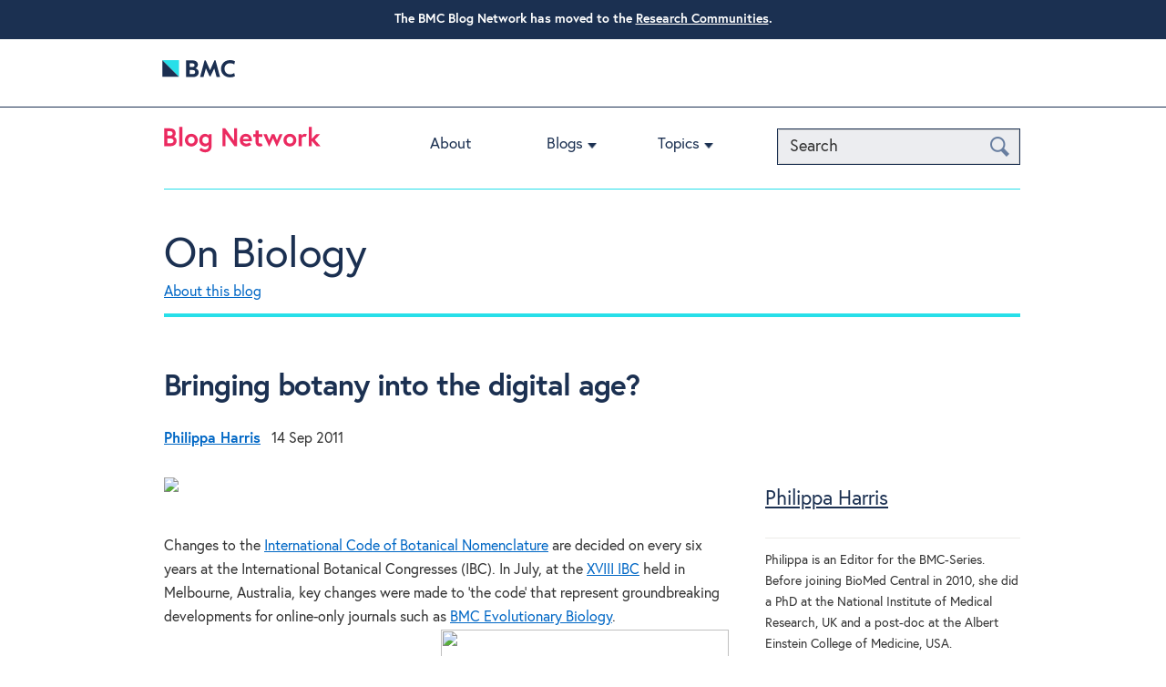

--- FILE ---
content_type: text/html; charset=UTF-8
request_url: https://blogs.biomedcentral.com/on-biology/2011/09/14/bringing-botany-into-the-digital-age/
body_size: 13848
content:
<!doctype html>

<!--[if lt IE 7]>
<html lang="en-GB" class="no-js lt-ie9 lt-ie8 lt-ie7"><![endif]-->
<!--[if (IE 7)&!(IEMobile)]>
<html lang="en-GB" class="no-js lt-ie9 lt-ie8"><![endif]-->
<!--[if (IE 8)&!(IEMobile)]>
<html lang="en-GB" class="no-js lt-ie9"><![endif]-->
<!--[if gt IE 8]><!-->
<html lang="en-GB" class="no-js"><!--<![endif]-->

<head>
    <meta charset="utf-8">

        <meta http-equiv="X-UA-Compatible" content="IE=edge">

    <title>On Biology  Bringing botany into the digital age?</title>

        <meta name="HandheldFriendly" content="True">
    <meta name="MobileOptimized" content="320">
    <meta name="viewport" content="width=device-width, initial-scale=1.0"/>

        <link rel="apple-touch-icon" href="https://blogs.biomedcentral.com/on-biology/wp-content/themes/blogs/library/images/apple-icon-touch.png">
    <link rel="icon" href="https://blogs.biomedcentral.com/on-biology/wp-content/themes/blogs/favicon.png">
    <!--[if IE]>
    <link rel="shortcut icon" href="https://blogs.biomedcentral.com/on-biology/wp-content/themes/blogs/favicon.ico">
    <![endif]-->
        <meta name="msapplication-TileColor" content="#f01d4f">
    <meta name="msapplication-TileImage"
          content="https://blogs.biomedcentral.com/on-biology/wp-content/themes/blogs/library/images/win8-tile-icon.png">

    <link rel="pingback" href="https://blogs.biomedcentral.com/on-biology/xmlrpc.php">
    
         <script src="https://cmp.biomedcentral.com/production_live/en/consent-bundle-101-latest.js"></script>
    <meta name='robots' content='max-image-preview:large' />
	<style>img:is([sizes="auto" i], [sizes^="auto," i]) { contain-intrinsic-size: 3000px 1500px }</style>
	<link rel='dns-prefetch' href='//d1bxh8uas1mnw7.cloudfront.net' />
<link rel='dns-prefetch' href='//cdn.openshareweb.com' />
<link rel='dns-prefetch' href='//cdn.shareaholic.net' />
<link rel='dns-prefetch' href='//www.shareaholic.net' />
<link rel='dns-prefetch' href='//analytics.shareaholic.com' />
<link rel='dns-prefetch' href='//recs.shareaholic.com' />
<link rel='dns-prefetch' href='//partner.shareaholic.com' />
<script type="text/javascript" id="wpp-js" src="https://blogs.biomedcentral.com/on-biology/wp-content/plugins/wordpress-popular-posts/assets/js/wpp.min.js?ver=7.3.1" data-sampling="0" data-sampling-rate="100" data-api-url="https://blogs.biomedcentral.com/on-biology/wp-json/wordpress-popular-posts" data-post-id="0" data-token="72ec6dc049" data-lang="0" data-debug="0"></script>
<!-- Shareaholic - https://www.shareaholic.com -->
<link rel='preload' href='//cdn.shareaholic.net/assets/pub/shareaholic.js' as='script'/>
<script data-no-minify='1' data-cfasync='false'>
_SHR_SETTINGS = {"endpoints":{"local_recs_url":"https:\/\/blogs.biomedcentral.com\/on-biology\/wp-admin\/admin-ajax.php?action=shareaholic_permalink_related","ajax_url":"https:\/\/blogs.biomedcentral.com\/on-biology\/wp-admin\/admin-ajax.php"},"site_id":"2b32892a678eef42d9686ed85e6b0f13","url_components":{"year":"2011","monthnum":"09","day":"14","hour":"09","minute":"42","second":"36","post_id":"1121","postname":"bringing-botany-into-the-digital-age","category":"biology"}};
</script>
<script data-no-minify='1' data-cfasync='false' src='//cdn.shareaholic.net/assets/pub/shareaholic.js' data-shr-siteid='2b32892a678eef42d9686ed85e6b0f13' async ></script>

<!-- Shareaholic Content Tags -->
<meta name='shareaholic:site_name' content='On Biology' />
<meta name='shareaholic:language' content='en-GB' />
<meta name='shareaholic:url' content='https://blogs.biomedcentral.com/on-biology/2011/09/14/bringing-botany-into-the-digital-age/' />
<meta name='shareaholic:keywords' content='cat:biology, type:post' />
<meta name='shareaholic:article_published_time' content='2011-09-14T09:42:36+01:00' />
<meta name='shareaholic:article_modified_time' content='2014-12-04T18:21:44+00:00' />
<meta name='shareaholic:shareable_page' content='true' />
<meta name='shareaholic:article_author_name' content='Philippa Harris' />
<meta name='shareaholic:site_id' content='2b32892a678eef42d9686ed85e6b0f13' />
<meta name='shareaholic:wp_version' content='9.7.13' />
<meta name='shareaholic:image' content='https://www.biomedcentral.com/graphics/interface/header/1006/logo.gif' />
<!-- Shareaholic Content Tags End -->
<script type="text/javascript">
/* <![CDATA[ */
window._wpemojiSettings = {"baseUrl":"https:\/\/s.w.org\/images\/core\/emoji\/16.0.1\/72x72\/","ext":".png","svgUrl":"https:\/\/s.w.org\/images\/core\/emoji\/16.0.1\/svg\/","svgExt":".svg","source":{"concatemoji":"https:\/\/blogs.biomedcentral.com\/on-biology\/wp-includes\/js\/wp-emoji-release.min.js"}};
/*! This file is auto-generated */
!function(s,n){var o,i,e;function c(e){try{var t={supportTests:e,timestamp:(new Date).valueOf()};sessionStorage.setItem(o,JSON.stringify(t))}catch(e){}}function p(e,t,n){e.clearRect(0,0,e.canvas.width,e.canvas.height),e.fillText(t,0,0);var t=new Uint32Array(e.getImageData(0,0,e.canvas.width,e.canvas.height).data),a=(e.clearRect(0,0,e.canvas.width,e.canvas.height),e.fillText(n,0,0),new Uint32Array(e.getImageData(0,0,e.canvas.width,e.canvas.height).data));return t.every(function(e,t){return e===a[t]})}function u(e,t){e.clearRect(0,0,e.canvas.width,e.canvas.height),e.fillText(t,0,0);for(var n=e.getImageData(16,16,1,1),a=0;a<n.data.length;a++)if(0!==n.data[a])return!1;return!0}function f(e,t,n,a){switch(t){case"flag":return n(e,"\ud83c\udff3\ufe0f\u200d\u26a7\ufe0f","\ud83c\udff3\ufe0f\u200b\u26a7\ufe0f")?!1:!n(e,"\ud83c\udde8\ud83c\uddf6","\ud83c\udde8\u200b\ud83c\uddf6")&&!n(e,"\ud83c\udff4\udb40\udc67\udb40\udc62\udb40\udc65\udb40\udc6e\udb40\udc67\udb40\udc7f","\ud83c\udff4\u200b\udb40\udc67\u200b\udb40\udc62\u200b\udb40\udc65\u200b\udb40\udc6e\u200b\udb40\udc67\u200b\udb40\udc7f");case"emoji":return!a(e,"\ud83e\udedf")}return!1}function g(e,t,n,a){var r="undefined"!=typeof WorkerGlobalScope&&self instanceof WorkerGlobalScope?new OffscreenCanvas(300,150):s.createElement("canvas"),o=r.getContext("2d",{willReadFrequently:!0}),i=(o.textBaseline="top",o.font="600 32px Arial",{});return e.forEach(function(e){i[e]=t(o,e,n,a)}),i}function t(e){var t=s.createElement("script");t.src=e,t.defer=!0,s.head.appendChild(t)}"undefined"!=typeof Promise&&(o="wpEmojiSettingsSupports",i=["flag","emoji"],n.supports={everything:!0,everythingExceptFlag:!0},e=new Promise(function(e){s.addEventListener("DOMContentLoaded",e,{once:!0})}),new Promise(function(t){var n=function(){try{var e=JSON.parse(sessionStorage.getItem(o));if("object"==typeof e&&"number"==typeof e.timestamp&&(new Date).valueOf()<e.timestamp+604800&&"object"==typeof e.supportTests)return e.supportTests}catch(e){}return null}();if(!n){if("undefined"!=typeof Worker&&"undefined"!=typeof OffscreenCanvas&&"undefined"!=typeof URL&&URL.createObjectURL&&"undefined"!=typeof Blob)try{var e="postMessage("+g.toString()+"("+[JSON.stringify(i),f.toString(),p.toString(),u.toString()].join(",")+"));",a=new Blob([e],{type:"text/javascript"}),r=new Worker(URL.createObjectURL(a),{name:"wpTestEmojiSupports"});return void(r.onmessage=function(e){c(n=e.data),r.terminate(),t(n)})}catch(e){}c(n=g(i,f,p,u))}t(n)}).then(function(e){for(var t in e)n.supports[t]=e[t],n.supports.everything=n.supports.everything&&n.supports[t],"flag"!==t&&(n.supports.everythingExceptFlag=n.supports.everythingExceptFlag&&n.supports[t]);n.supports.everythingExceptFlag=n.supports.everythingExceptFlag&&!n.supports.flag,n.DOMReady=!1,n.readyCallback=function(){n.DOMReady=!0}}).then(function(){return e}).then(function(){var e;n.supports.everything||(n.readyCallback(),(e=n.source||{}).concatemoji?t(e.concatemoji):e.wpemoji&&e.twemoji&&(t(e.twemoji),t(e.wpemoji)))}))}((window,document),window._wpemojiSettings);
/* ]]> */
</script>
<style id='wp-emoji-styles-inline-css' type='text/css'>

	img.wp-smiley, img.emoji {
		display: inline !important;
		border: none !important;
		box-shadow: none !important;
		height: 1em !important;
		width: 1em !important;
		margin: 0 0.07em !important;
		vertical-align: -0.1em !important;
		background: none !important;
		padding: 0 !important;
	}
</style>
<link rel='stylesheet' id='wp-block-library-css' href='https://blogs.biomedcentral.com/on-biology/wp-includes/css/dist/block-library/style.min.css' type='text/css' media='all' />
<style id='classic-theme-styles-inline-css' type='text/css'>
/*! This file is auto-generated */
.wp-block-button__link{color:#fff;background-color:#32373c;border-radius:9999px;box-shadow:none;text-decoration:none;padding:calc(.667em + 2px) calc(1.333em + 2px);font-size:1.125em}.wp-block-file__button{background:#32373c;color:#fff;text-decoration:none}
</style>
<style id='global-styles-inline-css' type='text/css'>
:root{--wp--preset--aspect-ratio--square: 1;--wp--preset--aspect-ratio--4-3: 4/3;--wp--preset--aspect-ratio--3-4: 3/4;--wp--preset--aspect-ratio--3-2: 3/2;--wp--preset--aspect-ratio--2-3: 2/3;--wp--preset--aspect-ratio--16-9: 16/9;--wp--preset--aspect-ratio--9-16: 9/16;--wp--preset--color--black: #000000;--wp--preset--color--cyan-bluish-gray: #abb8c3;--wp--preset--color--white: #ffffff;--wp--preset--color--pale-pink: #f78da7;--wp--preset--color--vivid-red: #cf2e2e;--wp--preset--color--luminous-vivid-orange: #ff6900;--wp--preset--color--luminous-vivid-amber: #fcb900;--wp--preset--color--light-green-cyan: #7bdcb5;--wp--preset--color--vivid-green-cyan: #00d084;--wp--preset--color--pale-cyan-blue: #8ed1fc;--wp--preset--color--vivid-cyan-blue: #0693e3;--wp--preset--color--vivid-purple: #9b51e0;--wp--preset--gradient--vivid-cyan-blue-to-vivid-purple: linear-gradient(135deg,rgba(6,147,227,1) 0%,rgb(155,81,224) 100%);--wp--preset--gradient--light-green-cyan-to-vivid-green-cyan: linear-gradient(135deg,rgb(122,220,180) 0%,rgb(0,208,130) 100%);--wp--preset--gradient--luminous-vivid-amber-to-luminous-vivid-orange: linear-gradient(135deg,rgba(252,185,0,1) 0%,rgba(255,105,0,1) 100%);--wp--preset--gradient--luminous-vivid-orange-to-vivid-red: linear-gradient(135deg,rgba(255,105,0,1) 0%,rgb(207,46,46) 100%);--wp--preset--gradient--very-light-gray-to-cyan-bluish-gray: linear-gradient(135deg,rgb(238,238,238) 0%,rgb(169,184,195) 100%);--wp--preset--gradient--cool-to-warm-spectrum: linear-gradient(135deg,rgb(74,234,220) 0%,rgb(151,120,209) 20%,rgb(207,42,186) 40%,rgb(238,44,130) 60%,rgb(251,105,98) 80%,rgb(254,248,76) 100%);--wp--preset--gradient--blush-light-purple: linear-gradient(135deg,rgb(255,206,236) 0%,rgb(152,150,240) 100%);--wp--preset--gradient--blush-bordeaux: linear-gradient(135deg,rgb(254,205,165) 0%,rgb(254,45,45) 50%,rgb(107,0,62) 100%);--wp--preset--gradient--luminous-dusk: linear-gradient(135deg,rgb(255,203,112) 0%,rgb(199,81,192) 50%,rgb(65,88,208) 100%);--wp--preset--gradient--pale-ocean: linear-gradient(135deg,rgb(255,245,203) 0%,rgb(182,227,212) 50%,rgb(51,167,181) 100%);--wp--preset--gradient--electric-grass: linear-gradient(135deg,rgb(202,248,128) 0%,rgb(113,206,126) 100%);--wp--preset--gradient--midnight: linear-gradient(135deg,rgb(2,3,129) 0%,rgb(40,116,252) 100%);--wp--preset--font-size--small: 13px;--wp--preset--font-size--medium: 20px;--wp--preset--font-size--large: 36px;--wp--preset--font-size--x-large: 42px;--wp--preset--spacing--20: 0.44rem;--wp--preset--spacing--30: 0.67rem;--wp--preset--spacing--40: 1rem;--wp--preset--spacing--50: 1.5rem;--wp--preset--spacing--60: 2.25rem;--wp--preset--spacing--70: 3.38rem;--wp--preset--spacing--80: 5.06rem;--wp--preset--shadow--natural: 6px 6px 9px rgba(0, 0, 0, 0.2);--wp--preset--shadow--deep: 12px 12px 50px rgba(0, 0, 0, 0.4);--wp--preset--shadow--sharp: 6px 6px 0px rgba(0, 0, 0, 0.2);--wp--preset--shadow--outlined: 6px 6px 0px -3px rgba(255, 255, 255, 1), 6px 6px rgba(0, 0, 0, 1);--wp--preset--shadow--crisp: 6px 6px 0px rgba(0, 0, 0, 1);}:where(.is-layout-flex){gap: 0.5em;}:where(.is-layout-grid){gap: 0.5em;}body .is-layout-flex{display: flex;}.is-layout-flex{flex-wrap: wrap;align-items: center;}.is-layout-flex > :is(*, div){margin: 0;}body .is-layout-grid{display: grid;}.is-layout-grid > :is(*, div){margin: 0;}:where(.wp-block-columns.is-layout-flex){gap: 2em;}:where(.wp-block-columns.is-layout-grid){gap: 2em;}:where(.wp-block-post-template.is-layout-flex){gap: 1.25em;}:where(.wp-block-post-template.is-layout-grid){gap: 1.25em;}.has-black-color{color: var(--wp--preset--color--black) !important;}.has-cyan-bluish-gray-color{color: var(--wp--preset--color--cyan-bluish-gray) !important;}.has-white-color{color: var(--wp--preset--color--white) !important;}.has-pale-pink-color{color: var(--wp--preset--color--pale-pink) !important;}.has-vivid-red-color{color: var(--wp--preset--color--vivid-red) !important;}.has-luminous-vivid-orange-color{color: var(--wp--preset--color--luminous-vivid-orange) !important;}.has-luminous-vivid-amber-color{color: var(--wp--preset--color--luminous-vivid-amber) !important;}.has-light-green-cyan-color{color: var(--wp--preset--color--light-green-cyan) !important;}.has-vivid-green-cyan-color{color: var(--wp--preset--color--vivid-green-cyan) !important;}.has-pale-cyan-blue-color{color: var(--wp--preset--color--pale-cyan-blue) !important;}.has-vivid-cyan-blue-color{color: var(--wp--preset--color--vivid-cyan-blue) !important;}.has-vivid-purple-color{color: var(--wp--preset--color--vivid-purple) !important;}.has-black-background-color{background-color: var(--wp--preset--color--black) !important;}.has-cyan-bluish-gray-background-color{background-color: var(--wp--preset--color--cyan-bluish-gray) !important;}.has-white-background-color{background-color: var(--wp--preset--color--white) !important;}.has-pale-pink-background-color{background-color: var(--wp--preset--color--pale-pink) !important;}.has-vivid-red-background-color{background-color: var(--wp--preset--color--vivid-red) !important;}.has-luminous-vivid-orange-background-color{background-color: var(--wp--preset--color--luminous-vivid-orange) !important;}.has-luminous-vivid-amber-background-color{background-color: var(--wp--preset--color--luminous-vivid-amber) !important;}.has-light-green-cyan-background-color{background-color: var(--wp--preset--color--light-green-cyan) !important;}.has-vivid-green-cyan-background-color{background-color: var(--wp--preset--color--vivid-green-cyan) !important;}.has-pale-cyan-blue-background-color{background-color: var(--wp--preset--color--pale-cyan-blue) !important;}.has-vivid-cyan-blue-background-color{background-color: var(--wp--preset--color--vivid-cyan-blue) !important;}.has-vivid-purple-background-color{background-color: var(--wp--preset--color--vivid-purple) !important;}.has-black-border-color{border-color: var(--wp--preset--color--black) !important;}.has-cyan-bluish-gray-border-color{border-color: var(--wp--preset--color--cyan-bluish-gray) !important;}.has-white-border-color{border-color: var(--wp--preset--color--white) !important;}.has-pale-pink-border-color{border-color: var(--wp--preset--color--pale-pink) !important;}.has-vivid-red-border-color{border-color: var(--wp--preset--color--vivid-red) !important;}.has-luminous-vivid-orange-border-color{border-color: var(--wp--preset--color--luminous-vivid-orange) !important;}.has-luminous-vivid-amber-border-color{border-color: var(--wp--preset--color--luminous-vivid-amber) !important;}.has-light-green-cyan-border-color{border-color: var(--wp--preset--color--light-green-cyan) !important;}.has-vivid-green-cyan-border-color{border-color: var(--wp--preset--color--vivid-green-cyan) !important;}.has-pale-cyan-blue-border-color{border-color: var(--wp--preset--color--pale-cyan-blue) !important;}.has-vivid-cyan-blue-border-color{border-color: var(--wp--preset--color--vivid-cyan-blue) !important;}.has-vivid-purple-border-color{border-color: var(--wp--preset--color--vivid-purple) !important;}.has-vivid-cyan-blue-to-vivid-purple-gradient-background{background: var(--wp--preset--gradient--vivid-cyan-blue-to-vivid-purple) !important;}.has-light-green-cyan-to-vivid-green-cyan-gradient-background{background: var(--wp--preset--gradient--light-green-cyan-to-vivid-green-cyan) !important;}.has-luminous-vivid-amber-to-luminous-vivid-orange-gradient-background{background: var(--wp--preset--gradient--luminous-vivid-amber-to-luminous-vivid-orange) !important;}.has-luminous-vivid-orange-to-vivid-red-gradient-background{background: var(--wp--preset--gradient--luminous-vivid-orange-to-vivid-red) !important;}.has-very-light-gray-to-cyan-bluish-gray-gradient-background{background: var(--wp--preset--gradient--very-light-gray-to-cyan-bluish-gray) !important;}.has-cool-to-warm-spectrum-gradient-background{background: var(--wp--preset--gradient--cool-to-warm-spectrum) !important;}.has-blush-light-purple-gradient-background{background: var(--wp--preset--gradient--blush-light-purple) !important;}.has-blush-bordeaux-gradient-background{background: var(--wp--preset--gradient--blush-bordeaux) !important;}.has-luminous-dusk-gradient-background{background: var(--wp--preset--gradient--luminous-dusk) !important;}.has-pale-ocean-gradient-background{background: var(--wp--preset--gradient--pale-ocean) !important;}.has-electric-grass-gradient-background{background: var(--wp--preset--gradient--electric-grass) !important;}.has-midnight-gradient-background{background: var(--wp--preset--gradient--midnight) !important;}.has-small-font-size{font-size: var(--wp--preset--font-size--small) !important;}.has-medium-font-size{font-size: var(--wp--preset--font-size--medium) !important;}.has-large-font-size{font-size: var(--wp--preset--font-size--large) !important;}.has-x-large-font-size{font-size: var(--wp--preset--font-size--x-large) !important;}
:where(.wp-block-post-template.is-layout-flex){gap: 1.25em;}:where(.wp-block-post-template.is-layout-grid){gap: 1.25em;}
:where(.wp-block-columns.is-layout-flex){gap: 2em;}:where(.wp-block-columns.is-layout-grid){gap: 2em;}
:root :where(.wp-block-pullquote){font-size: 1.5em;line-height: 1.6;}
</style>
<link rel='stylesheet' id='chimpy-css' href='https://blogs.biomedcentral.com/on-biology/wp-content/plugins/chimpy/assets/css/style-frontend.css' type='text/css' media='all' />
<link rel='stylesheet' id='chimpy-font-awesome-css' href='https://blogs.biomedcentral.com/on-biology/wp-content/plugins/chimpy/assets/css/font-awesome/css/font-awesome.min.css' type='text/css' media='all' />
<link rel='stylesheet' id='chimpy-sky-forms-style-css' href='https://blogs.biomedcentral.com/on-biology/wp-content/plugins/chimpy/assets/forms/css/sky-forms.css' type='text/css' media='all' />
<link rel='stylesheet' id='chimpy-sky-forms-color-schemes-css' href='https://blogs.biomedcentral.com/on-biology/wp-content/plugins/chimpy/assets/forms/css/sky-forms-color-schemes.css' type='text/css' media='all' />
<link rel='stylesheet' id='simple-banner-style-css' href='https://blogs.biomedcentral.com/on-biology/wp-content/plugins/simple-banner/simple-banner.css' type='text/css' media='all' />
<link rel='stylesheet' id='wordpress-popular-posts-css-css' href='https://blogs.biomedcentral.com/on-biology/wp-content/plugins/wordpress-popular-posts/assets/css/wpp.css' type='text/css' media='all' />
<style id='akismet-widget-style-inline-css' type='text/css'>

			.a-stats {
				--akismet-color-mid-green: #357b49;
				--akismet-color-white: #fff;
				--akismet-color-light-grey: #f6f7f7;

				max-width: 350px;
				width: auto;
			}

			.a-stats * {
				all: unset;
				box-sizing: border-box;
			}

			.a-stats strong {
				font-weight: 600;
			}

			.a-stats a.a-stats__link,
			.a-stats a.a-stats__link:visited,
			.a-stats a.a-stats__link:active {
				background: var(--akismet-color-mid-green);
				border: none;
				box-shadow: none;
				border-radius: 8px;
				color: var(--akismet-color-white);
				cursor: pointer;
				display: block;
				font-family: -apple-system, BlinkMacSystemFont, 'Segoe UI', 'Roboto', 'Oxygen-Sans', 'Ubuntu', 'Cantarell', 'Helvetica Neue', sans-serif;
				font-weight: 500;
				padding: 12px;
				text-align: center;
				text-decoration: none;
				transition: all 0.2s ease;
			}

			/* Extra specificity to deal with TwentyTwentyOne focus style */
			.widget .a-stats a.a-stats__link:focus {
				background: var(--akismet-color-mid-green);
				color: var(--akismet-color-white);
				text-decoration: none;
			}

			.a-stats a.a-stats__link:hover {
				filter: brightness(110%);
				box-shadow: 0 4px 12px rgba(0, 0, 0, 0.06), 0 0 2px rgba(0, 0, 0, 0.16);
			}

			.a-stats .count {
				color: var(--akismet-color-white);
				display: block;
				font-size: 1.5em;
				line-height: 1.4;
				padding: 0 13px;
				white-space: nowrap;
			}
		
</style>
<link rel='stylesheet' id='bones-stylesheet-css' href='https://blogs.biomedcentral.com/on-biology/wp-content/themes/blogs/library/css/style.css' type='text/css' media='all' />
<!--[if lt IE 9]>
<link rel='stylesheet' id='bones-ie-only-css' href='https://blogs.biomedcentral.com/on-biology/wp-content/themes/blogs/library/css/ie.css' type='text/css' media='all' />
<![endif]-->
<link rel='stylesheet' id='slicknav-style-css' href='https://blogs.biomedcentral.com/on-biology/wp-content/themes/blogs/library/css/slicknav.css' type='text/css' media='all' />
<link rel='stylesheet' id='googleFonts-css' href='https://fonts.googleapis.com/css?family=Open+Sans%3A400%2C600%2C400italic%2C700%2C700italic%2C600italic%2C300%2C300italic' type='text/css' media='all' />
<script type="text/javascript" src="https://blogs.biomedcentral.com/on-biology/wp-includes/js/jquery/jquery.min.js" id="jquery-core-js"></script>
<script type="text/javascript" src="https://blogs.biomedcentral.com/on-biology/wp-includes/js/jquery/jquery-migrate.min.js" id="jquery-migrate-js"></script>
<script type="text/javascript" src="https://blogs.biomedcentral.com/on-biology/wp-content/plugins/chimpy/assets/js/jquery.cookie.js" id="jquery-cookie-js"></script>
<script type="text/javascript" src="https://blogs.biomedcentral.com/on-biology/wp-content/plugins/chimpy/assets/js/chimpy-frontend.js" id="chimpy-frontend-js"></script>
<script type="text/javascript" src="https://blogs.biomedcentral.com/on-biology/wp-content/plugins/chimpy/assets/forms/js/jquery.form.min.js" id="chimpy-sky-forms-js"></script>
<script type="text/javascript" src="https://blogs.biomedcentral.com/on-biology/wp-content/plugins/chimpy/assets/forms/js/jquery.validate.min.js" id="chimpy-sky-forms-validate-js"></script>
<script type="text/javascript" src="https://blogs.biomedcentral.com/on-biology/wp-content/plugins/chimpy/assets/forms/js/jquery.maskedinput.min.js" id="chimpy-sky-forms-maskedinput-js"></script>
<script type="text/javascript" id="simple-banner-script-js-before">
/* <![CDATA[ */
const simpleBannerScriptParams = {"pro_version_enabled":"","debug_mode":false,"id":1121,"version":"3.0.7","banner_params":[{"hide_simple_banner":"no","simple_banner_prepend_element":"body","simple_banner_position":"","header_margin":"","header_padding":"","wp_body_open_enabled":"","wp_body_open":true,"simple_banner_z_index":"","simple_banner_text":"<b>The BMC Blog Network has moved to the<\/b> <a href=\"https:\/\/communities.springernature.com\/\">Research Communities<\/a>.","disabled_on_current_page":false,"disabled_pages_array":[],"is_current_page_a_post":true,"disabled_on_posts":"","simple_banner_disabled_page_paths":"","simple_banner_font_size":"14px","simple_banner_color":"#1b3051","simple_banner_text_color":"","simple_banner_link_color":"#ffffff","simple_banner_close_color":"","simple_banner_custom_css":"","simple_banner_scrolling_custom_css":"","simple_banner_text_custom_css":"","simple_banner_button_css":"","site_custom_css":"","keep_site_custom_css":"","site_custom_js":"","keep_site_custom_js":"","close_button_enabled":"","close_button_expiration":"","close_button_cookie_set":false,"current_date":{"date":"2026-01-22 13:29:11.212050","timezone_type":3,"timezone":"UTC"},"start_date":{"date":"2026-01-22 13:29:11.212067","timezone_type":3,"timezone":"UTC"},"end_date":{"date":"2026-01-22 13:29:11.212079","timezone_type":3,"timezone":"UTC"},"simple_banner_start_after_date":"","simple_banner_remove_after_date":"","simple_banner_insert_inside_element":""}]}
/* ]]> */
</script>
<script type="text/javascript" src="https://blogs.biomedcentral.com/on-biology/wp-content/plugins/simple-banner/simple-banner.js" id="simple-banner-script-js"></script>
<link rel="https://api.w.org/" href="https://blogs.biomedcentral.com/on-biology/wp-json/" /><link rel="canonical" href="https://blogs.biomedcentral.com/on-biology/2011/09/14/bringing-botany-into-the-digital-age/" />
<link rel="alternate" title="oEmbed (JSON)" type="application/json+oembed" href="https://blogs.biomedcentral.com/on-biology/wp-json/oembed/1.0/embed?url=https%3A%2F%2Fblogs.biomedcentral.com%2Fon-biology%2F2011%2F09%2F14%2Fbringing-botany-into-the-digital-age%2F" />
<link rel="alternate" title="oEmbed (XML)" type="text/xml+oembed" href="https://blogs.biomedcentral.com/on-biology/wp-json/oembed/1.0/embed?url=https%3A%2F%2Fblogs.biomedcentral.com%2Fon-biology%2F2011%2F09%2F14%2Fbringing-botany-into-the-digital-age%2F&#038;format=xml" />
<link rel="stylesheet" type="text/css" href="https://blogs.biomedcentral.com/on-biology/wp-content/plugins/most-shared-posts/most-shared-posts.css"><style id="simple-banner-font-size" type="text/css">.simple-banner .simple-banner-text{font-size:14px;}</style><style id="simple-banner-background-color" type="text/css">.simple-banner{background:#1b3051;}</style><style id="simple-banner-text-color" type="text/css">.simple-banner .simple-banner-text{color: #ffffff;}</style><style id="simple-banner-link-color" type="text/css">.simple-banner .simple-banner-text a{color:#ffffff;}</style><style id="simple-banner-z-index" type="text/css">.simple-banner{z-index: 99999;}</style><style id="simple-banner-site-custom-css-dummy" type="text/css"></style><script id="simple-banner-site-custom-js-dummy" type="text/javascript"></script>
<!-- StarBox - the Author Box for Humans 3.5.3, visit: https://wordpress.org/plugins/starbox/ -->
<!-- /StarBox - the Author Box for Humans -->

<link rel='stylesheet' id='21448788f1-css' href='https://blogs.biomedcentral.com/on-biology/wp-content/plugins/starbox/themes/business/css/frontend.min.css' type='text/css' media='all' />
<script type="text/javascript" src="https://blogs.biomedcentral.com/on-biology/wp-content/plugins/starbox/themes/business/js/frontend.min.js" id="c047aa9ed6-js"></script>
<link rel='stylesheet' id='895174356d-css' href='https://blogs.biomedcentral.com/on-biology/wp-content/plugins/starbox/themes/admin/css/hidedefault.min.css' type='text/css' media='all' />

<!-- Google Webmaster Tools plugin for WordPress -->

            <style id="wpp-loading-animation-styles">@-webkit-keyframes bgslide{from{background-position-x:0}to{background-position-x:-200%}}@keyframes bgslide{from{background-position-x:0}to{background-position-x:-200%}}.wpp-widget-block-placeholder,.wpp-shortcode-placeholder{margin:0 auto;width:60px;height:3px;background:#dd3737;background:linear-gradient(90deg,#dd3737 0%,#571313 10%,#dd3737 100%);background-size:200% auto;border-radius:3px;-webkit-animation:bgslide 1s infinite linear;animation:bgslide 1s infinite linear}</style>
                
            
</head>

<body class="wp-singular post-template-default single single-post postid-1121 single-format-standard wp-theme-blogs">

<div id="container">

            <header class="top-header" role="banner">
            <div class="header-wrapper">
                <div class="masthead">
                    <a class="logo" href="http://www.biomedcentral.com/" title="Visit BioMed Central" target="_blank">
                        <svg width="80" height="45">
                            <image id="publisher-logo" width="80" height="100%"
                                   alt="BioMed Central logo"
                                   src="https://blogs.biomedcentral.com/on-biology/wp-content/themes/blogs/library/images/BMC-logo.png"
                                   xlink:href="https://blogs.biomedcentral.com/on-biology/wp-content/themes/blogs/library/images/BMC-logo.svg"/>
                        </svg>
                    </a>

                    <!-- <a class="masthead-twitter" title="BioMed Central on Twitter"
                       href="https://twitter.com/BioMedCentral">BioMed Central on Twitter</a>
                    <a class="masthead-facebook" title="BioMed Central on Facebook"
                       href="https://www.facebook.com/BioMedCentral">BioMed Central on Facebook</a> -->
                </div>
            </div>
        </header>
    
    <header class="header" role="banner">
        <div class="header-wrapper">
            <div id="inner-header" class="cf">

                <div class="network-identity">
                    
                        <a class="blogs-logo" href="/" title="Visit Blog Network home">
                            <svg width="172" height="30">
                                <image width="172" height="30"
                                       alt="Blog Network logo"
                                       src="https://blogs.biomedcentral.com/on-biology/wp-content/themes/blogs/library/images/blog-network.png"
                                       xlink:href="https://blogs.biomedcentral.com/on-biology/wp-content/themes/blogs/library/images/blog-network.svg"/>
                            </svg>
                        </a>

                        <!--a href="https://blogs.biomedcentral.com/about"
                           class="network-identity__about-link">ABOUT</a-->

                                    </div>

                <button class="NavToggle" type="button" data-toggle="collapse" data-target="collapse">
                    <span class="u-srOnly">Toggle navigation</span>
                    <span class="Icon Icon--menu"></span>
                </button>

                <!-- New Search functionality to go here -->
                <button class="SearchToggle" type="button" data-toggle="collapse" data-target="collapse">
                    <span class="u-srOnly">Search Toggle</span>
                    <span class="Icon Icon--search"></span>
                </button>
		<form action="/" method="get" class="search">
    <input type="text" name="s" id="search" value="" placeholder="Search"/>
    <button type="submit" class="btn-search">
        <span class="u-srOnly">Search</span>
        <span class="icon-search" aria-hidden="true"></span>
    </button>
</form>
                
                <nav role="navigation">
                    <ul id="menu-dummy-menu" class="nav top-nav cf"><li id="menu-item-16255" class="menu-item menu-item-type-post_type menu-item-object-page menu-item-16255"><a href="https://blogs.biomedcentral.com/about/">About</a></li>
<li id="menu-item-13275" class="menu-item menu-item-type-custom menu-item-object-custom menu-item-has-children menu-item-13275"><a href="#">Blogs</a>
<ul class="sub-menu">
	<li id="menu-item-2985" class="menu-item menu-item-type-custom menu-item-object-custom menu-item-2985"><a href="/on-biology/">On Biology</a></li>
	<li id="menu-item-2986" class="menu-item menu-item-type-custom menu-item-object-custom menu-item-2986"><a href="/on-medicine/">On Medicine</a></li>
	<li id="menu-item-2988" class="menu-item menu-item-type-custom menu-item-object-custom menu-item-2988"><a href="/on-health/">On Health</a></li>
	<li id="menu-item-17057" class="menu-item menu-item-type-custom menu-item-object-custom menu-item-17057"><a href="https://blogs.biomedcentral.com/on-society/">On Society</a></li>
	<li id="menu-item-17214" class="menu-item menu-item-type-custom menu-item-object-custom menu-item-17214"><a href="https://blogs.biomedcentral.com/on-physicalsciences/">On Physical Sciences</a></li>
	<li id="menu-item-2987" class="menu-item menu-item-type-custom menu-item-object-custom menu-item-2987"><a href="/bmcblog/">Research in progress blog</a></li>
	<li id="menu-item-2989" class="menu-item menu-item-type-custom menu-item-object-custom menu-item-2989"><a href="/bmcseriesblog/">BMC Series blog</a></li>
	<li id="menu-item-9" class="menu-item menu-item-type-custom menu-item-object-custom menu-item-9"><a href="/bugbitten/">BugBitten</a></li>
</ul>
</li>
<li id="menu-item-13296" class="menu-item menu-item-type-custom menu-item-object-custom menu-item-has-children menu-item-13296"><a href="#">Topics</a>
<ul class="sub-menu">
	<li id="menu-item-3650" class="menu-item menu-item-type-custom menu-item-object-custom menu-item-3650"><a href="/blog/topics/biology/">Biology</a></li>
	<li id="menu-item-3651" class="menu-item menu-item-type-custom menu-item-object-custom menu-item-3651"><a href="/blog/topics/medicine/">Medicine</a></li>
	<li id="menu-item-3652" class="menu-item menu-item-type-custom menu-item-object-custom menu-item-3652"><a href="/blog/topics/health/">Health</a></li>
	<li id="menu-item-17216" class="menu-item menu-item-type-custom menu-item-object-custom menu-item-17216"><a href="/blog/topics/chemistry/">Chemistry</a></li>
	<li id="menu-item-17215" class="menu-item menu-item-type-custom menu-item-object-custom menu-item-17215"><a href="/blog/topics/physics/">Physics</a></li>
	<li id="menu-item-13298" class="menu-item menu-item-type-taxonomy menu-item-object-category menu-item-13298"><a href="https://blogs.biomedcentral.com/blog/topics/developing-world/">Developing World</a></li>
	<li id="menu-item-7133" class="menu-item menu-item-type-custom menu-item-object-custom menu-item-7133"><a href="/blog/topics/open-access/">Open Access</a></li>
	<li id="menu-item-7135" class="menu-item menu-item-type-custom menu-item-object-custom menu-item-7135"><a href="/blog/topics/technology/">Technology</a></li>
	<li id="menu-item-7134" class="menu-item menu-item-type-custom menu-item-object-custom menu-item-7134"><a href="/blog/topics/publishing/">Publishing</a></li>
</ul>
</li>
</ul>
                </nav>
            </div>
        </div>

    </header>
    <header class="mobile-nav">
    </header>

<header class="blog-header header-wrapper">
    <div class="blog-header-container">

        <div class="blog-header__inner">
            <h1 class="blog-header__title">
                <a href="https://blogs.biomedcentral.com/on-biology/">On Biology</a>            </h1>
            <div class="about-title-link"><a href="https://blogs.biomedcentral.com/on-biology/about">About this blog</a></div>
            <!--?php if (get_theme_mod('blog_header_image')) : ?>
                <a href="https://blogs.biomedcentral.com/on-biology/"><img class="blog-logo"
                                                             src="https://blogs.biomedcentral.com/on-biology/wp-content/uploads/sites/5/2015/01/on-biology-identity9.png"
                                                             alt="Brand identity"></a-->
            <!--?php endif ?-->

        </div>

        <div class="blog-header--aside">
            <div class="social-container">

                <!--a class="social" href="https://blogs.biomedcentral.com/on-biology/feed/">
                    <span class="icon-rss-22x22"></span>
                    <span class="social-label">SUBSCRIBE</span>
                </a-->

                
            </div>
        </div>
    </div>

</header>

<div id="content">

    <div id="inner-content" class="wrap cf">

        <div id="main" class="m-all t-2of3 d-4of6-plus-grid-unit cf" role="main">

            
                

<article id="post-1121" class="cf post-1121 post type-post status-publish format-standard hentry" role="article" itemscope
         itemtype="http://schema.org/BlogPosting">

    <header class="article-header cf">

        <h1 class="entry-title single-title" itemprop="headline">Bringing botany into the digital age?</h1>

        
        <p class="byline">
            <a href="https://blogs.biomedcentral.com/on-biology/author/philippaharris" class="author vcard"><span class="fn n url">Philippa Harris</span></a> <time class="updated" itemprop="datePublished" datetime="2011-09-14">14 Sep 2011</time>         </p>
        
    </header> 
    <section class="entry-content cf" itemprop="articleBody">
        <p class="MsoNormal"><span lang="EN-GB"><img decoding="async" vspace="15" hspace="15" border="0" align="top" src="https://www.biomedcentral.com/graphics/interface/header/1006/logo.gif" /><br /></span></p>
<p class="MsoNormal"><span lang="EN-GB">Changes to the <a href="https://ibot.sav.sk/icbn/main.htm">International Code of Botanical Nomenclature</a> are decided on every six years at the International Botanical Congresses (IBC). In July, at the <a href="https://www.ibc2011.com/">XVIII IBC</a> held in Melbourne, Australia, key changes were made to ‘the code’ that represent groundbreaking developments for online-only journals such as <a href="https://www.biomedcentral.com/bmcevolbiol/">BMC Evolutionary Biology</a>. <br /></span><span lang="EN-GB"><img decoding="async" vspace="15" hspace="15" border="0" align="right" src="https://upload.wikimedia.org/wikipedia/commons/7/7d/Haeckel_Siphoneae.jpg" style="width: 316px;height: 426px" /></span><br /><span lang="EN-GB">As of January 2012, botanists describing new taxonomic names will be able to publish their discover</span><span lang="EN-GB"></span><span lang="EN-GB">ies entirely online. Furthermore, the accompanying descriptions and diagnoses can be published in English or Latin rather than the obligatory Latin. ‘This is completely transforming for electronic journals’ says Elizabeth Moylan, BMC series Editor for Biology, in her <a href="https://www.biomedcentral.com/1471-2148/11/251">Editorial</a> ‘and does away with the previous requirement to physically distribute printed copies of new taxonomic names to institutions when anyone, wherever they are in the world, can read the articles in question at the click of a button.’ <br />&nbsp;<br />BMC Evolutionary Biology Editorial Board Member, <a href="https://www.nhm.ac.uk/research-curation/staff-directory/botany/s-knapp/index.html">Dr. Sandra Knapp</a>, who chaired the pivotal congress meeting finds the new proposals really exciting, and although anticipating some resistance was astounded by the level of support shown for the truly modernising proposals. As a result of these developments she has written an <a href="https://www.biomedcentral.com/1471-2148/11/250">article</a> with colleagues John McNeill and Nicholas J. Turland outlining what the changes do and don’t mean for those wishing to publish new names and descriptions electronically. She explained that ‘new names will be more accessible, and that publication of new species in algae, fungi and plants will now be keeping pace with the exciting changes happening in the publishing world.’ The piece is co-published today in BMC Evolutionary Biology and 15 other journals to encourage rapid dissemination of these important changes.&nbsp; We can only hope that zoologists will take note and the <a href="https://iczn.org/">International Code of Zoological Nomenclature</a> will soon follow suit…</span></p>
<p>Philippa Harris</p>
<p> Executive Editor</p>
<p>BMC Evolutionary Biology </p>
<p>&nbsp;</p>

                         <div class="abh_box abh_box_down abh_box_business"><ul class="abh_tabs"> <li class="abh_about abh_active"><a href="#abh_about">About</a></li> <li class="abh_posts"><a href="#abh_posts">Latest Posts</a></li></ul><div class="abh_tab_content"><section class="vcard author abh_about_tab abh_tab" itemscope itemprop="author" itemtype="https://schema.org/Person" style="display:block"><div class="abh_image" itemscope itemtype="https://schema.org/ImageObject"><a href = "https://blogs.biomedcentral.com/on-biology/author/philippaharris/" class="url" title = "Philippa Harris" > </a > </div><div class="abh_social"> </div><div class="abh_text"><div class="abh_name fn name" itemprop="name" ><a href="https://blogs.biomedcentral.com/on-biology/author/philippaharris/" class="url">Philippa Harris</a></div><div class="abh_job" ></div><div class="description note abh_description" itemprop="description" >Philippa is an Editor for the BMC-Series. Before joining BioMed Central in 2010, she did a PhD at the National Institute of Medical Research, UK and a post-doc at the Albert Einstein College of Medicine, USA.</div></div> </section><section class="abh_posts_tab abh_tab" ><div class="abh_image"><a href="https://blogs.biomedcentral.com/on-biology/author/philippaharris/" class="url" title="Philippa Harris"></a></div><div class="abh_social"> </div><div class="abh_text"><div class="abh_name" >Latest posts by Philippa Harris <span class="abh_allposts">(<a href="https://blogs.biomedcentral.com/on-biology/author/philippaharris/">see all</a>)</span></div><div class="abh_description note" ><ul>				<li>					<a href="https://blogs.biomedcentral.com/on-biology/2014/08/14/the-tef-genome-deciphering-one-of-ethiopias-key-crops/">The Tef genome: deciphering one of Ethiopia’s key crops</a><span> - 14th August 2014</span>				</li>				<li>					<a href="https://blogs.biomedcentral.com/on-biology/2014/04/25/why-i-study-malaria-dr-francis-ndungu-on-research-working-in-kenya-and-open-access/">Why I study malaria: Dr Francis Ndungu on research, working in Kenya and open access</a><span> - 25th April 2014</span>				</li>				<li>					<a href="https://blogs.biomedcentral.com/on-biology/2014/02/28/new-research-sheds-light-on-the-development-of-a-rare-disease/">New research sheds light on the development of a rare disease</a><span> - 28th February 2014</span>				</li></ul></div></div> </section></div> </div>    </section> 
    <footer class="article-footer">

        <div class="citation cf citation-container">
    </div>
        <div class="topic-in-post"><h3 class="topic-title">Topics:</h3><a href="/blog/topics/biology">Biology</a></div>

        
        
        <h3 class="page-level-heading">Share this post</h3>
        <div style='display:none;' class='shareaholic-canvas' data-app='share_buttons' data-title='Bringing botany into the digital age?' data-link='https://blogs.biomedcentral.com/on-biology/2011/09/14/bringing-botany-into-the-digital-age/' data-app-id='14109856'></div>
    </footer> 
    <footer class="article-footer bmcblog-prev-next">
                    <a class="box box--white prev-link" href="https://blogs.biomedcentral.com/on-biology/2011/09/14/help-from-a-model-organism-in-genome-biologys-special-issue-on-exome-sequencing/">
                <h3>&lt; PREVIOUS POST</h3>

                <div class="post-title">Help from a model organism in Genome Biology’s special issue on exome sequencing</div>
                <div class="post-date">14 Sep 2011</div>
            </a>
        
                    <a class="box box--white next-link" href="https://blogs.biomedcentral.com/on-biology/2011/09/20/introducing-the-genome-biology-podcast-sequencing-and-disease-mutations/">
                <h3>NEXT POST &gt;</h3>

                <div class="post-title">Introducing the Genome Biology podcast – sequencing and disease mutations</div>
                <div class="post-date">20 Sep 2011</div>
            </a>
            </footer>

    <p><a href="https://blogs.biomedcentral.com/on-biology">View the latest posts on the On Biology            homepage</a></p>

    
<div id="comment-box">
    <h3 id="comments-title" class="page-level-heading">Comments</h3>

        



</article> 
            
            
        </div>

        <div id="sidebar1" class="sidebar m-all t-1of3 d-2of6-minus-grid-unit last-col cf" role="complementary">

            <!-- Author Starbox -->
        <div class="widget">
            
                         <div class="abh_box abh_box_custom abh_box_business"><ul class="abh_tabs"> <li class="abh_about abh_active"><a href="#abh_about">About</a></li> <li class="abh_posts"><a href="#abh_posts">Latest Posts</a></li></ul><div class="abh_tab_content"><section class="vcard author abh_about_tab abh_tab" itemscope itemprop="author" itemtype="https://schema.org/Person" style="display:block"><div class="abh_image" itemscope itemtype="https://schema.org/ImageObject"><a href = "https://blogs.biomedcentral.com/on-biology/author/philippaharris/" class="url" title = "Philippa Harris" > </a > </div><div class="abh_social"> </div><div class="abh_text"><div class="abh_name fn name" itemprop="name" ><a href="https://blogs.biomedcentral.com/on-biology/author/philippaharris/" class="url">Philippa Harris</a></div><div class="abh_job" ></div><div class="description note abh_description" itemprop="description" >Philippa is an Editor for the BMC-Series. Before joining BioMed Central in 2010, she did a PhD at the National Institute of Medical Research, UK and a post-doc at the Albert Einstein College of Medicine, USA.</div></div> </section><section class="abh_posts_tab abh_tab" ><div class="abh_image"><a href="https://blogs.biomedcentral.com/on-biology/author/philippaharris/" class="url" title="Philippa Harris"></a></div><div class="abh_social"> </div><div class="abh_text"><div class="abh_name" >Latest posts by Philippa Harris <span class="abh_allposts">(<a href="https://blogs.biomedcentral.com/on-biology/author/philippaharris/">see all</a>)</span></div><div class="abh_description note" ><ul>				<li>					<a href="https://blogs.biomedcentral.com/on-biology/2014/08/14/the-tef-genome-deciphering-one-of-ethiopias-key-crops/">The Tef genome: deciphering one of Ethiopia’s key crops</a><span> - 14th August 2014</span>				</li>				<li>					<a href="https://blogs.biomedcentral.com/on-biology/2014/04/25/why-i-study-malaria-dr-francis-ndungu-on-research-working-in-kenya-and-open-access/">Why I study malaria: Dr Francis Ndungu on research, working in Kenya and open access</a><span> - 25th April 2014</span>				</li>				<li>					<a href="https://blogs.biomedcentral.com/on-biology/2014/02/28/new-research-sheds-light-on-the-development-of-a-rare-disease/">New research sheds light on the development of a rare disease</a><span> - 28th February 2014</span>				</li></ul></div></div> </section></div> </div>        </div>

<!--        
		<div style="display: none" class="widget widget_related_posts">
            <h4 class="widgettitle">Recommended posts</h4>
            -->
                    <!--</div>-->

        <div id="tag_cloud-2" class="widget widget_tag_cloud"><h4 class="widgettitle">Popular On Biology tags</h4><div class="tagcloud"><ul class='wp-tag-cloud' role='list'>
	<li><a href="https://blogs.biomedcentral.com/on-biology/tag/genomebiol/" class="tag-cloud-link tag-link-331 tag-link-position-1" style="font-size: 0.8em;" aria-label="Genome Biology (210 items)">Genome Biology</a></li>
	<li><a href="https://blogs.biomedcentral.com/on-biology/tag/genomics/" class="tag-cloud-link tag-link-357 tag-link-position-2" style="font-size: 0.8em;" aria-label="genomics (178 items)">genomics</a></li>
	<li><a href="https://blogs.biomedcentral.com/on-biology/tag/retrovirology-journal/" class="tag-cloud-link tag-link-672 tag-link-position-3" style="font-size: 0.8em;" aria-label="Retrovirology journal (116 items)">Retrovirology journal</a></li>
	<li><a href="https://blogs.biomedcentral.com/on-biology/tag/bmcbiol/" class="tag-cloud-link tag-link-359 tag-link-position-4" style="font-size: 0.8em;" aria-label="BMC Biology (111 items)">BMC Biology</a></li>
	<li><a href="https://blogs.biomedcentral.com/on-biology/tag/genetics/" class="tag-cloud-link tag-link-388 tag-link-position-5" style="font-size: 0.8em;" aria-label="genetics (98 items)">genetics</a></li>
	<li><a href="https://blogs.biomedcentral.com/on-biology/tag/infectious-agents-cancer/" class="tag-cloud-link tag-link-660 tag-link-position-6" style="font-size: 0.8em;" aria-label="Infectious Agents &amp; Cancer (68 items)">Infectious Agents &amp; Cancer</a></li>
	<li><a href="https://blogs.biomedcentral.com/on-biology/tag/conferences/" class="tag-cloud-link tag-link-334 tag-link-position-7" style="font-size: 0.8em;" aria-label="conferences (63 items)">conferences</a></li>
	<li><a href="https://blogs.biomedcentral.com/on-biology/tag/neuroscience/" class="tag-cloud-link tag-link-481 tag-link-position-8" style="font-size: 0.8em;" aria-label="neuroscience (54 items)">neuroscience</a></li>
	<li><a href="https://blogs.biomedcentral.com/on-biology/tag/clinical-epigenetics/" class="tag-cloud-link tag-link-650 tag-link-position-9" style="font-size: 0.8em;" aria-label="Clinical Epigenetics (54 items)">Clinical Epigenetics</a></li>
	<li><a href="https://blogs.biomedcentral.com/on-biology/tag/epigenetics/" class="tag-cloud-link tag-link-457 tag-link-position-10" style="font-size: 0.8em;" aria-label="epigenetics (51 items)">epigenetics</a></li>
	<li><a href="https://blogs.biomedcentral.com/on-biology/tag/biotechnology-for-biofuels/" class="tag-cloud-link tag-link-582 tag-link-position-11" style="font-size: 0.8em;" aria-label="Biotechnology for Biofuels (49 items)">Biotechnology for Biofuels</a></li>
	<li><a href="https://blogs.biomedcentral.com/on-biology/tag/ecology/" class="tag-cloud-link tag-link-366 tag-link-position-12" style="font-size: 0.8em;" aria-label="ecology (46 items)">ecology</a></li>
</ul>
</div>
</div>
<div id="wpp-3" class="widget popular-posts">

</div>
<div id="toma_msp-2" class="widget most-shared-posts"><h4 class="widgettitle">Most Shared Posts</h4><ul class="entries"></ul></div><div id="archives-3" class="widget widget_archive"><h4 class="widgettitle">Archives</h4>            <ul>
                            </ul>
        <a class="view-archive-link" href="https://blogs.biomedcentral.com/on-biology/archive">View archives</a></div>
    

</div>

    </div>

</div>

<footer class="footer" role="contentinfo">

    <div id="inner-footer" class="wrap cf">
                    <div class="m-all t-1of4">
                <h4>About</h4>
                <ul id="menu-footer-about-us" class=""><li id="menu-item-186" class="menu-item menu-item-type-post_type menu-item-object-page menu-item-186"><a href="https://blogs.biomedcentral.com/about/">About our blog network</a></li>
<li id="menu-item-13487" class="menu-item menu-item-type-post_type menu-item-object-page menu-item-13487"><a href="https://blogs.biomedcentral.com/about/copyright-information/">Copyright information</a></li>
<li id="menu-item-13300" class="menu-item menu-item-type-custom menu-item-object-custom menu-item-13300"><a href="/about/community-guidelines">Community Guidelines</a></li>
<li id="menu-item-13299" class="menu-item menu-item-type-custom menu-item-object-custom menu-item-13299"><a href="https://www.biomedcentral.com/about">About BioMed Central</a></li>
</ul>            </div>
        
                    <div class="m-all t-1of4">
                <h4>Network Blogs</h4>
                <ul id="menu-dummy-menu-1" class=""><li id="menu-item-13322" class="menu-item menu-item-type-custom menu-item-object-custom menu-item-13322"><a href="/on-biology/">On Biology</a></li>
<li id="menu-item-13323" class="menu-item menu-item-type-custom menu-item-object-custom menu-item-13323"><a href="/on-medicine/">On Medicine</a></li>
<li id="menu-item-13324" class="menu-item menu-item-type-custom menu-item-object-custom menu-item-13324"><a href="/on-health/">On Health</a></li>
<li id="menu-item-17055" class="menu-item menu-item-type-custom menu-item-object-custom menu-item-17055"><a href="https://blogs.biomedcentral.com/on-society/">On Society</a></li>
<li id="menu-item-17197" class="menu-item menu-item-type-custom menu-item-object-custom menu-item-17197"><a href="https://blogs.biomedcentral.com/on-physicalsciences/">On Physical Sciences</a></li>
<li id="menu-item-13325" class="menu-item menu-item-type-custom menu-item-object-custom menu-item-13325"><a href="/bmcblog/">Research in progress blog</a></li>
<li id="menu-item-13326" class="menu-item menu-item-type-custom menu-item-object-custom menu-item-13326"><a href="/bmcseriesblog/">BMC Series blog</a></li>
<li id="menu-item-187" class="menu-item menu-item-type-custom menu-item-object-custom menu-item-187"><a href="/bugbitten/">Bugbitten</a></li>
</ul>                                    <h4>Related Blogs</h4>
                    <ul id="menu-footer-related-blogs" class=""><li id="menu-item-13831" class="menu-item menu-item-type-custom menu-item-object-custom menu-item-13831"><a href="https://blogs.springeropen.com/springeropen">SpringerOpen blog</a></li>
</ul>                            </div>
        
                    <div class="m-all t-1of4">
                <h4>Network Topics</h4>
                <ul id="menu-dummy-menu-2" class=""><li id="menu-item-13315" class="menu-item menu-item-type-taxonomy menu-item-object-category menu-item-13315"><a href="https://blogs.biomedcentral.com/blog/topics/biology/">Biology</a></li>
<li id="menu-item-13316" class="menu-item menu-item-type-taxonomy menu-item-object-category menu-item-13316"><a href="https://blogs.biomedcentral.com/blog/topics/medicine/">Medicine</a></li>
<li id="menu-item-13318" class="menu-item menu-item-type-taxonomy menu-item-object-category menu-item-13318"><a href="https://blogs.biomedcentral.com/blog/topics/health/">Health</a></li>
<li id="menu-item-13320" class="menu-item menu-item-type-taxonomy menu-item-object-category menu-item-13320"><a href="https://blogs.biomedcentral.com/blog/topics/developing-world/">Developing World</a></li>
<li id="menu-item-13319" class="menu-item menu-item-type-taxonomy menu-item-object-category menu-item-13319"><a href="https://blogs.biomedcentral.com/blog/topics/open-access/">Open Access</a></li>
<li id="menu-item-13321" class="menu-item menu-item-type-taxonomy menu-item-object-category menu-item-13321"><a href="https://blogs.biomedcentral.com/blog/topics/technology/">Technology</a></li>
<li id="menu-item-13317" class="menu-item menu-item-type-taxonomy menu-item-object-category menu-item-13317"><a href="https://blogs.biomedcentral.com/blog/topics/publishing/">Publishing</a></li>
</ul>            </div>
        
                    <div class="m-all t-1of4 last-col">
                <h4>Community</h4>
                <ul id="menu-dummy-menu-3" class=""><li id="menu-item-13331" class="menu-item menu-item-type-post_type menu-item-object-page menu-item-13331"><a href="https://blogs.biomedcentral.com/network-rss-feeds/">Network RSS Feeds</a></li>
<li id="menu-item-196" class="menu-item menu-item-type-custom menu-item-object-custom menu-item-196"><a href="https://twitter.com/BioMedCentral">Follow us on Twitter</a></li>
<li id="menu-item-13328" class="menu-item menu-item-type-custom menu-item-object-custom menu-item-13328"><a href="https://www.facebook.com/BioMedCentral">Follow us on Facebook</a></li>
<li id="menu-item-13329" class="menu-item menu-item-type-custom menu-item-object-custom menu-item-13329"><a href="https://www.linkedin.com/groups?gid=878087&#038;trk=hb_side_g">Follow us on LinkedIn</a></li>
<li id="menu-item-16268" class="menu-item menu-item-type-custom menu-item-object-custom menu-item-16268"><a href="https://www.youtube.com/channel/UCNowWtw7oCZH3f0u2tF_wbw">Follow us on YouTube</a></li>
</ul>            </div>
        
    </div>

    <style>
.BrandingBar {
	margin-top: 30px;
	border-top: 1px solid #eaeaea;
	padding: 24px 10px;
}

.BrandingBar .Logo {
	display: block;
	float: none;
	line-height: 0;
	vertical-align: middle;
}

.BrandingBar__copyright {
	margin-top: 6px;
  	font-size: 13px;
}

.BrandingBar__link {
	text-decoration: underline;
}

@media (min-width: 1024px) {
  .BrandingBar {
    padding-left: 48px;
    padding-right: 48px;
  }
}
/* style added for manage cookies button in footer */
.button-manage-cookies {
  border: 0;
  background: none;
  text-decoration: underline;
  color: #1b3051;
  outline: none;
  
  &:focus-visible, 
  &:focus {
      outline: -webkit-focus-ring-color auto 1px;
  }
}

.embed-privacy-enable {
	display: none;
}
</style>

<div id="LegalLine"><p class="LegalLine_copy">By continuing to use this website, you agree to our <a href="https://www.biomedcentral.com/terms-and-conditions">Terms and Conditions</a>, <a href="/about/community-guidelines/">Community Guidelines</a>, <a href="https://www.biomedcentral.com/terms-and-conditions/privacy-statement">Privacy statement</a> and <a href="https://www.biomedcentral.com/cookies">Cookies</a> policy</a>. <button class="button-manage-cookies" data-cc-action="preferences">Manage
cookies</button></p> </div>
<div class="BrandingBar cf">
    <div class="Logo">
	    <a target="_blank" href="//www.springernature.com"><img src="https://blogs.biomedcentral.com/on-biology/wp-content/themes/blogs/library/images/springernature-logo.png" class="springer-logo" alt="Springer Nature logo"></a>
    </div>
    <p class="BrandingBar__copyright">© 2024 BioMed Central Ltd unless otherwise stated. Part of <a class="BrandingBar__link" href="http://www.springernature.com">Springer Nature</a>.</p>
</div>

</footer>

</div>

<script type="speculationrules">
{"prefetch":[{"source":"document","where":{"and":[{"href_matches":"\/on-biology\/*"},{"not":{"href_matches":["\/on-biology\/wp-*.php","\/on-biology\/wp-admin\/*","\/on-biology\/wp-content\/uploads\/sites\/5\/*","\/on-biology\/wp-content\/*","\/on-biology\/wp-content\/plugins\/*","\/on-biology\/wp-content\/themes\/blogs\/*","\/on-biology\/*\\?(.+)"]}},{"not":{"selector_matches":"a[rel~=\"nofollow\"]"}},{"not":{"selector_matches":".no-prefetch, .no-prefetch a"}}]},"eagerness":"conservative"}]}
</script>
<div class="simple-banner simple-banner-text" style="display:none !important"></div>    <script type="text/plain" data-cc-script="C02">
        var _gaq = _gaq || [];
        _gaq.push(['_setAccount', 'UA-72326-35']);
        _gaq.push (['_gat._anonymizeIp']);
        _gaq.push(['_setCustomVar',1,'Blog','WP',3]);
        _gaq.push(['_trackPageview']);

        (function() {
            var ga = document.createElement('script'); ga.type = 'text/javascript'; ga.async = true;
            ga.src = ('https:' == document.location.protocol ? 'https://ssl' : 'http://www') + '.google-analytics.com/ga.js';
            var s = document.getElementsByTagName('script')[0]; s.parentNode.insertBefore(ga, s);
        })();
    </script>
<link rel='stylesheet' id='nlpcss-css' href='https://blogs.biomedcentral.com/on-biology/wp-content/plugins/network-latest-posts/css/default_style.css' type='text/css' media='all' />
<script type="text/javascript" src="https://blogs.biomedcentral.com/on-biology/wp-content/themes/blogs/library/js/libs/modernizr.custom.min.js" id="bones-modernizr-js"></script>
<script type="text/javascript" src="https://blogs.biomedcentral.com/on-biology/wp-content/themes/blogs/library/js/scripts.js" id="bones-js-js"></script>
<script type="text/javascript" src="https://blogs.biomedcentral.com/on-biology/wp-content/themes/blogs/library/js/libs/jquery.slicknav.min.js" id="slicknav-js"></script>
<script type="text/javascript" src="//d1bxh8uas1mnw7.cloudfront.net/assets/embed.js" id="altmetric-embed-js"></script>

</body>

</html>


--- FILE ---
content_type: application/javascript
request_url: https://blogs.biomedcentral.com/on-biology/wp-content/plugins/chimpy/assets/forms/js/jquery.validate.min.js
body_size: 9146
content:
/*! jQuery Validation Plugin - v1.11.0 - 2/4/2013
 https://github.com/jzaefferer/jquery-validation
 Copyright (c) 2013 Jörn Zaefferer; Licensed MIT */
(function($){$.extend($.fn,{validate:function(options){if(!this.length){if(options&&options.debug&&window.console){console.warn("Nothing selected, can't validate, returning nothing.");}return;}var validator=$.data(this[0],"validator");if(validator){return validator;}this.attr("novalidate","novalidate");validator=new $.validator(options,this[0]);$.data(this[0],"validator",validator);if(validator.settings.onsubmit){this.validateDelegate(":submit","click",function(event){if(validator.settings.submitHandler){validator.submitButton=event.target;}if($(event.target).hasClass("cancel")){validator.cancelSubmit=true;}});this.submit(function(event){if(validator.settings.debug){event.preventDefault();}function handle(){var hidden;if(validator.settings.submitHandler){if(validator.submitButton){hidden=$("<input type='hidden'/>").attr("name",validator.submitButton.name).val(validator.submitButton.value).appendTo(validator.currentForm);}validator.settings.submitHandler.call(validator,validator.currentForm,event);if(validator.submitButton){hidden.remove();}return false;}return true;}if(validator.cancelSubmit){validator.cancelSubmit=false;return handle();}if(validator.form()){if(validator.pendingRequest){validator.formSubmitted=true;return false;}return handle();}else{validator.focusInvalid();return false;}});}return validator;},valid:function(){if($(this[0]).is("form")){return this.validate().form();}else{var valid=true;var validator=$(this[0].form).validate();this.each(function(){valid&=validator.element(this);});return valid;}},removeAttrs:function(attributes){var result={},$element=this;$.each(attributes.split(/\s/),function(index,value){result[value]=$element.attr(value);$element.removeAttr(value);});return result;},rules:function(command,argument){var element=this[0];if(command){var settings=$.data(element.form,"validator").settings;var staticRules=settings.rules;var existingRules=$.validator.staticRules(element);switch(command){case"add":$.extend(existingRules,$.validator.normalizeRule(argument));staticRules[element.name]=existingRules;if(argument.messages){settings.messages[element.name]=$.extend(settings.messages[element.name],argument.messages);}break;case"remove":if(!argument){delete staticRules[element.name];return existingRules;}var filtered={};$.each(argument.split(/\s/),function(index,method){filtered[method]=existingRules[method];delete existingRules[method];});return filtered;}}var data=$.validator.normalizeRules($.extend({},$.validator.classRules(element),$.validator.attributeRules(element),$.validator.dataRules(element),$.validator.staticRules(element)),element);if(data.required){var param=data.required;delete data.required;data=$.extend({required:param},data);}return data;}});$.extend($.expr[":"],{blank:function(a){return!$.trim(""+a.value);},filled:function(a){return!!$.trim(""+a.value);},unchecked:function(a){return!a.checked;}});$.validator=function(options,form){this.settings=$.extend(true,{},$.validator.defaults,options);this.currentForm=form;this.init();};$.validator.format=function(source,params){if(arguments.length===1){return function(){var args=$.makeArray(arguments);args.unshift(source);return $.validator.format.apply(this,args);};}if(arguments.length>2&&params.constructor!==Array){params=$.makeArray(arguments).slice(1);}if(params.constructor!==Array){params=[params];}$.each(params,function(i,n){source=source.replace(new RegExp("\\{"+i+"\\}","g"),function(){return n;});});return source;};$.extend($.validator,{defaults:{messages:{},groups:{},rules:{},errorClass:"invalid",validClass:"valid",errorElement:"em",focusInvalid:true,errorContainer:$([]),errorLabelContainer:$([]),onsubmit:true,ignore:":hidden",ignoreTitle:false,onfocusin:function(element,event){this.lastActive=element;if(this.settings.focusCleanup&&!this.blockFocusCleanup){if(this.settings.unhighlight){this.settings.unhighlight.call(this,element,this.settings.errorClass,this.settings.validClass);}this.addWrapper(this.errorsFor(element)).hide();}},onfocusout:function(element,event){if(!this.checkable(element)&&(element.name in this.submitted||!this.optional(element))){this.element(element);}},onkeyup:function(element,event){if(event.which===9&&this.elementValue(element)===""){return;}else if(element.name in this.submitted||element===this.lastElement){this.element(element);}},onclick:function(element,event){if(element.name in this.submitted){this.element(element);}else if(element.parentNode.name in this.submitted){this.element(element.parentNode);}},highlight:function(element,errorClass,validClass){if(element.type==="radio"){this.findByName(element.name).addClass(errorClass).removeClass(validClass).parent().addClass('state-error').removeClass('state-success');}else{$(element).addClass(errorClass).removeClass(validClass).parent().addClass('state-error').removeClass('state-success');}},unhighlight:function(element,errorClass,validClass){if(element.type==="radio"){this.findByName(element.name).removeClass(errorClass).addClass(validClass).parent().addClass('state-success').removeClass('state-error');}else{$(element).removeClass(errorClass).addClass(validClass).parent().addClass('state-success').removeClass('state-error');}}},setDefaults:function(settings){$.extend($.validator.defaults,settings);},messages:{required:"This field is required",remote:"Please fix this field",email:"Please enter a valid email address",url:"Please enter a valid URL",date:"Please enter a valid date",dateISO:"Please enter a valid date (ISO)",number:"Please enter a valid number",digits:"Please enter only digits",creditcard:"Please enter a valid credit card number",equalTo:"Please enter the same value again",maxlength:$.validator.format("Please enter no more than {0} characters"),minlength:$.validator.format("Please enter at least {0} characters"),rangelength:$.validator.format("Please enter a value between {0} and {1} characters long"),range:$.validator.format("Please enter a value between {0} and {1}"),max:$.validator.format("Please enter a value less than or equal to {0}"),min:$.validator.format("Please enter a value greater than or equal to {0}")},autoCreateRanges:false,prototype:{init:function(){this.labelContainer=$(this.settings.errorLabelContainer);this.errorContext=this.labelContainer.length&&this.labelContainer||$(this.currentForm);this.containers=$(this.settings.errorContainer).add(this.settings.errorLabelContainer);this.submitted={};this.valueCache={};this.pendingRequest=0;this.pending={};this.invalid={};this.reset();var groups=(this.groups={});$.each(this.settings.groups,function(key,value){if(typeof value==="string"){value=value.split(/\s/);}$.each(value,function(index,name){groups[name]=key;});});var rules=this.settings.rules;$.each(rules,function(key,value){rules[key]=$.validator.normalizeRule(value);});function delegate(event){var validator=$.data(this[0].form,"validator"),eventType="on"+event.type.replace(/^validate/,"");if(validator.settings[eventType]){validator.settings[eventType].call(validator,this[0],event);}}$(this.currentForm).validateDelegate(":text, [type='password'], [type='file'], select, textarea, "+"[type='number'], [type='search'] ,[type='tel'], [type='url'], "+"[type='email'], [type='datetime'], [type='date'], [type='month'], "+"[type='week'], [type='time'], [type='datetime-local'], "+"[type='range'], [type='color'] ","focusin focusout keyup",delegate).validateDelegate("[type='radio'], [type='checkbox'], select, option","click",delegate);if(this.settings.invalidHandler){$(this.currentForm).bind("invalid-form.validate",this.settings.invalidHandler);}},form:function(){this.checkForm();$.extend(this.submitted,this.errorMap);this.invalid=$.extend({},this.errorMap);if(!this.valid()){$(this.currentForm).triggerHandler("invalid-form",[this]);}this.showErrors();return this.valid();},checkForm:function(){this.prepareForm();for(var i=0,elements=(this.currentElements=this.elements());elements[i];i++){this.check(elements[i]);}return this.valid();},element:function(element){element=this.validationTargetFor(this.clean(element));this.lastElement=element;this.prepareElement(element);this.currentElements=$(element);var result=this.check(element)!==false;if(result){delete this.invalid[element.name];}else{this.invalid[element.name]=true;}if(!this.numberOfInvalids()){this.toHide=this.toHide.add(this.containers);}this.showErrors();return result;},showErrors:function(errors){if(errors){$.extend(this.errorMap,errors);this.errorList=[];for(var name in errors){this.errorList.push({message:errors[name],element:this.findByName(name)[0]});}this.successList=$.grep(this.successList,function(element){return!(element.name in errors);});}if(this.settings.showErrors){this.settings.showErrors.call(this,this.errorMap,this.errorList);}else{this.defaultShowErrors();}},resetForm:function(){if($.fn.resetForm){$(this.currentForm).resetForm();}this.submitted={};this.lastElement=null;this.prepareForm();this.hideErrors();this.elements().removeClass(this.settings.errorClass).removeData("previousValue");},numberOfInvalids:function(){return this.objectLength(this.invalid);},objectLength:function(obj){var count=0;for(var i in obj){count++;}return count;},hideErrors:function(){this.addWrapper(this.toHide).hide();},valid:function(){return this.size()===0;},size:function(){return this.errorList.length;},focusInvalid:function(){if(this.settings.focusInvalid){try{$(this.findLastActive()||this.errorList.length&&this.errorList[0].element||[]).filter(":visible").focus().trigger("focusin");}catch(e){}}},findLastActive:function(){var lastActive=this.lastActive;return lastActive&&$.grep(this.errorList,function(n){return n.element.name===lastActive.name;}).length===1&&lastActive;},elements:function(){var validator=this,rulesCache={};return $(this.currentForm).find("input, select, textarea").not(":submit, :reset, :image, [disabled]").not(this.settings.ignore).filter(function(){if(!this.name&&validator.settings.debug&&window.console){console.error("%o has no name assigned",this);}if(this.name in rulesCache||!validator.objectLength($(this).rules())){return false;}rulesCache[this.name]=true;return true;});},clean:function(selector){return $(selector)[0];},errors:function(){var errorClass=this.settings.errorClass.replace(" ",".");return $(this.settings.errorElement+"."+errorClass,this.errorContext);},reset:function(){this.successList=[];this.errorList=[];this.errorMap={};this.toShow=$([]);this.toHide=$([]);this.currentElements=$([]);},prepareForm:function(){this.reset();this.toHide=this.errors().add(this.containers);},prepareElement:function(element){this.reset();this.toHide=this.errorsFor(element);},elementValue:function(element){var type=$(element).attr("type"),val=$(element).val();if(type==="radio"||type==="checkbox"){return $("input[name='"+$(element).attr("name")+"']:checked").val();}if(typeof val==="string"){return val.replace(/\r/g,"");}return val;},check:function(element){element=this.validationTargetFor(this.clean(element));var rules=$(element).rules();var dependencyMismatch=false;var val=this.elementValue(element);var result;for(var method in rules){var rule={method:method,parameters:rules[method]};try{result=$.validator.methods[method].call(this,val,element,rule.parameters);if(result==="dependency-mismatch"){dependencyMismatch=true;continue;}dependencyMismatch=false;if(result==="pending"){this.toHide=this.toHide.not(this.errorsFor(element));return;}if(!result){this.formatAndAdd(element,rule);return false;}}catch(e){if(this.settings.debug&&window.console){console.log("Exception occured when checking element "+element.id+", check the '"+rule.method+"' method.",e);}throw e;}}if(dependencyMismatch){return;}if(this.objectLength(rules)){this.successList.push(element);}return true;},customDataMessage:function(element,method){return $(element).data("msg-"+method.toLowerCase())||(element.attributes&&$(element).attr("data-msg-"+method.toLowerCase()));},customMessage:function(name,method){var m=this.settings.messages[name];return m&&(m.constructor===String?m:m[method]);},findDefined:function(){for(var i=0;i<arguments.length;i++){if(arguments[i]!==undefined){return arguments[i];}}return undefined;},defaultMessage:function(element,method){return this.findDefined(this.customMessage(element.name,method),this.customDataMessage(element,method),!this.settings.ignoreTitle&&element.title||undefined,$.validator.messages[method],"<strong>Warning: No message defined for "+element.name+"</strong>");},formatAndAdd:function(element,rule){var message=this.defaultMessage(element,rule.method),theregex=/\$?\{(\d+)\}/g;if(typeof message==="function"){message=message.call(this,rule.parameters,element);}else if(theregex.test(message)){message=$.validator.format(message.replace(theregex,"{$1}"),rule.parameters);}this.errorList.push({message:message,element:element});this.errorMap[element.name]=message;this.submitted[element.name]=message;},addWrapper:function(toToggle){if(this.settings.wrapper){toToggle=toToggle.add(toToggle.parent(this.settings.wrapper));}return toToggle;},defaultShowErrors:function(){var i,elements;for(i=0;this.errorList[i];i++){var error=this.errorList[i];if(this.settings.highlight){this.settings.highlight.call(this,error.element,this.settings.errorClass,this.settings.validClass);}this.showLabel(error.element,error.message);}if(this.errorList.length){this.toShow=this.toShow.add(this.containers);}if(this.settings.success){for(i=0;this.successList[i];i++){this.showLabel(this.successList[i]);}}if(this.settings.unhighlight){for(i=0,elements=this.validElements();elements[i];i++){this.settings.unhighlight.call(this,elements[i],this.settings.errorClass,this.settings.validClass);}}this.toHide=this.toHide.not(this.toShow);this.hideErrors();this.addWrapper(this.toShow).show();},validElements:function(){return this.currentElements.not(this.invalidElements());},invalidElements:function(){return $(this.errorList).map(function(){return this.element;});},showLabel:function(element,message){var label=this.errorsFor(element);if(label.length){label.removeClass(this.settings.validClass).addClass(this.settings.errorClass);label.html(message);}else{label=$("<"+this.settings.errorElement+">").attr("for",this.idOrName(element)).addClass(this.settings.errorClass).html(message||"");if(this.settings.wrapper){label=label.hide().show().wrap("<"+this.settings.wrapper+"/>").parent();}if(!this.labelContainer.append(label).length){if(this.settings.errorPlacement){this.settings.errorPlacement(label,$(element));}else{label.insertAfter(element);}}}if(!message&&this.settings.success){label.text("");if(typeof this.settings.success==="string"){label.addClass(this.settings.success);}else{this.settings.success(label,element);}}this.toShow=this.toShow.add(label);},errorsFor:function(element){var name=this.idOrName(element);return this.errors().filter(function(){return $(this).attr("for")===name;});},idOrName:function(element){return this.groups[element.name]||(this.checkable(element)?element.name:element.id||element.name);},validationTargetFor:function(element){if(this.checkable(element)){element=this.findByName(element.name).not(this.settings.ignore)[0];}return element;},checkable:function(element){return(/radio|checkbox/i).test(element.type);},findByName:function(name){return $(this.currentForm).find("[name='"+name+"']");},getLength:function(value,element){switch(element.nodeName.toLowerCase()){case"select":return $("option:selected",element).length;case"input":if(this.checkable(element)){return this.findByName(element.name).filter(":checked").length;}}return value.length;},depend:function(param,element){return this.dependTypes[typeof param]?this.dependTypes[typeof param](param,element):true;},dependTypes:{"boolean":function(param,element){return param;},"string":function(param,element){return!!$(param,element.form).length;},"function":function(param,element){return param(element);}},optional:function(element){var val=this.elementValue(element);return!$.validator.methods.required.call(this,val,element)&&"dependency-mismatch";},startRequest:function(element){if(!this.pending[element.name]){this.pendingRequest++;this.pending[element.name]=true;}},stopRequest:function(element,valid){this.pendingRequest--;if(this.pendingRequest<0){this.pendingRequest=0;}delete this.pending[element.name];if(valid&&this.pendingRequest===0&&this.formSubmitted&&this.form()){$(this.currentForm).submit();this.formSubmitted=false;}else if(!valid&&this.pendingRequest===0&&this.formSubmitted){$(this.currentForm).triggerHandler("invalid-form",[this]);this.formSubmitted=false;}},previousValue:function(element){return $.data(element,"previousValue")||$.data(element,"previousValue",{old:null,valid:true,message:this.defaultMessage(element,"remote")});}},classRuleSettings:{required:{required:true},email:{email:true},url:{url:true},date:{date:true},dateISO:{dateISO:true},number:{number:true},digits:{digits:true},creditcard:{creditcard:true}},addClassRules:function(className,rules){if(className.constructor===String){this.classRuleSettings[className]=rules;}else{$.extend(this.classRuleSettings,className);}},classRules:function(element){var rules={};var classes=$(element).attr("class");if(classes){$.each(classes.split(" "),function(){if(this in $.validator.classRuleSettings){$.extend(rules,$.validator.classRuleSettings[this]);}});}return rules;},attributeRules:function(element){var rules={};var $element=$(element);for(var method in $.validator.methods){var value;if(method==="required"){value=$element.get(0).getAttribute(method);if(value===""){value=true;}value=!!value;}else{value=$element.attr(method);}if(value){rules[method]=value;}else if($element[0].getAttribute("type")===method){rules[method]=true;}}if(rules.maxlength&&/-1|2147483647|524288/.test(rules.maxlength)){delete rules.maxlength;}return rules;},dataRules:function(element){var method,value,rules={},$element=$(element);for(method in $.validator.methods){value=$element.data("rule-"+method.toLowerCase());if(value!==undefined){rules[method]=value;}}return rules;},staticRules:function(element){var rules={};var validator=$.data(element.form,"validator");if(validator.settings.rules){rules=$.validator.normalizeRule(validator.settings.rules[element.name])||{};}return rules;},normalizeRules:function(rules,element){$.each(rules,function(prop,val){if(val===false){delete rules[prop];return;}if(val.param||val.depends){var keepRule=true;switch(typeof val.depends){case"string":keepRule=!!$(val.depends,element.form).length;break;case"function":keepRule=val.depends.call(element,element);break;}if(keepRule){rules[prop]=val.param!==undefined?val.param:true;}else{delete rules[prop];}}});$.each(rules,function(rule,parameter){rules[rule]=$.isFunction(parameter)?parameter(element):parameter;});$.each(['minlength','maxlength'],function(){if(rules[this]){rules[this]=Number(rules[this]);}});$.each(['rangelength'],function(){var parts;if(rules[this]){if($.isArray(rules[this])){rules[this]=[Number(rules[this][0]),Number(rules[this][1])];}else if(typeof rules[this]==="string"){parts=rules[this].split(/[\s,]+/);rules[this]=[Number(parts[0]),Number(parts[1])];}}});if($.validator.autoCreateRanges){if(rules.min&&rules.max){rules.range=[rules.min,rules.max];delete rules.min;delete rules.max;}if(rules.minlength&&rules.maxlength){rules.rangelength=[rules.minlength,rules.maxlength];delete rules.minlength;delete rules.maxlength;}}return rules;},normalizeRule:function(data){if(typeof data==="string"){var transformed={};$.each(data.split(/\s/),function(){transformed[this]=true;});data=transformed;}return data;},addMethod:function(name,method,message){$.validator.methods[name]=method;$.validator.messages[name]=message!==undefined?message:$.validator.messages[name];if(method.length<3){$.validator.addClassRules(name,$.validator.normalizeRule(name));}},methods:{required:function(value,element,param){if(!this.depend(param,element)){return"dependency-mismatch";}if(element.nodeName.toLowerCase()==="select"){var val=$(element).val();return val&&val.length>0;}if(this.checkable(element)){return this.getLength(value,element)>0;}return $.trim(value).length>0;},remote:function(value,element,param){if(this.optional(element)){return"dependency-mismatch";}var previous=this.previousValue(element);if(!this.settings.messages[element.name]){this.settings.messages[element.name]={};}previous.originalMessage=this.settings.messages[element.name].remote;this.settings.messages[element.name].remote=previous.message;param=typeof param==="string"&&{url:param}||param;if(previous.old===value){return previous.valid;}previous.old=value;var validator=this;this.startRequest(element);var data={};data[element.name]=value;$.ajax($.extend(true,{url:param,mode:"abort",port:"validate"+element.name,dataType:"json",data:data,success:function(response){validator.settings.messages[element.name].remote=previous.originalMessage;var valid=response===true||response==="true";if(valid){var submitted=validator.formSubmitted;validator.prepareElement(element);validator.formSubmitted=submitted;validator.successList.push(element);delete validator.invalid[element.name];validator.showErrors();}else{var errors={};var message=response||validator.defaultMessage(element,"remote");errors[element.name]=previous.message=$.isFunction(message)?message(value):message;validator.invalid[element.name]=true;validator.showErrors(errors);}previous.valid=valid;validator.stopRequest(element,valid);}},param));return"pending";},minlength:function(value,element,param){var length=$.isArray(value)?value.length:this.getLength($.trim(value),element);return this.optional(element)||length>=param;},maxlength:function(value,element,param){var length=$.isArray(value)?value.length:this.getLength($.trim(value),element);return this.optional(element)||length<=param;},rangelength:function(value,element,param){var length=$.isArray(value)?value.length:this.getLength($.trim(value),element);return this.optional(element)||(length>=param[0]&&length<=param[1]);},min:function(value,element,param){return this.optional(element)||value>=param;},max:function(value,element,param){return this.optional(element)||value<=param;},range:function(value,element,param){return this.optional(element)||(value>=param[0]&&value<=param[1]);},email:function(value,element){return this.optional(element)||/^((([a-z]|\d|[!#\$%&'\*\+\-\/=\?\^_`{\|}~]|[\u00A0-\uD7FF\uF900-\uFDCF\uFDF0-\uFFEF])+(\.([a-z]|\d|[!#\$%&'\*\+\-\/=\?\^_`{\|}~]|[\u00A0-\uD7FF\uF900-\uFDCF\uFDF0-\uFFEF])+)*)|((\x22)((((\x20|\x09)*(\x0d\x0a))?(\x20|\x09)+)?(([\x01-\x08\x0b\x0c\x0e-\x1f\x7f]|\x21|[\x23-\x5b]|[\x5d-\x7e]|[\u00A0-\uD7FF\uF900-\uFDCF\uFDF0-\uFFEF])|(\\([\x01-\x09\x0b\x0c\x0d-\x7f]|[\u00A0-\uD7FF\uF900-\uFDCF\uFDF0-\uFFEF]))))*(((\x20|\x09)*(\x0d\x0a))?(\x20|\x09)+)?(\x22)))@((([a-z]|\d|[\u00A0-\uD7FF\uF900-\uFDCF\uFDF0-\uFFEF])|(([a-z]|\d|[\u00A0-\uD7FF\uF900-\uFDCF\uFDF0-\uFFEF])([a-z]|\d|-|\.|_|~|[\u00A0-\uD7FF\uF900-\uFDCF\uFDF0-\uFFEF])*([a-z]|\d|[\u00A0-\uD7FF\uF900-\uFDCF\uFDF0-\uFFEF])))\.)+(([a-z]|[\u00A0-\uD7FF\uF900-\uFDCF\uFDF0-\uFFEF])|(([a-z]|[\u00A0-\uD7FF\uF900-\uFDCF\uFDF0-\uFFEF])([a-z]|\d|-|\.|_|~|[\u00A0-\uD7FF\uF900-\uFDCF\uFDF0-\uFFEF])*([a-z]|[\u00A0-\uD7FF\uF900-\uFDCF\uFDF0-\uFFEF])))$/i.test(value);},url:function(value,element){return this.optional(element)||/^(https?|s?ftp):\/\/(((([a-z]|\d|-|\.|_|~|[\u00A0-\uD7FF\uF900-\uFDCF\uFDF0-\uFFEF])|(%[\da-f]{2})|[!\$&'\(\)\*\+,;=]|:)*@)?(((\d|[1-9]\d|1\d\d|2[0-4]\d|25[0-5])\.(\d|[1-9]\d|1\d\d|2[0-4]\d|25[0-5])\.(\d|[1-9]\d|1\d\d|2[0-4]\d|25[0-5])\.(\d|[1-9]\d|1\d\d|2[0-4]\d|25[0-5]))|((([a-z]|\d|[\u00A0-\uD7FF\uF900-\uFDCF\uFDF0-\uFFEF])|(([a-z]|\d|[\u00A0-\uD7FF\uF900-\uFDCF\uFDF0-\uFFEF])([a-z]|\d|-|\.|_|~|[\u00A0-\uD7FF\uF900-\uFDCF\uFDF0-\uFFEF])*([a-z]|\d|[\u00A0-\uD7FF\uF900-\uFDCF\uFDF0-\uFFEF])))\.)+(([a-z]|[\u00A0-\uD7FF\uF900-\uFDCF\uFDF0-\uFFEF])|(([a-z]|[\u00A0-\uD7FF\uF900-\uFDCF\uFDF0-\uFFEF])([a-z]|\d|-|\.|_|~|[\u00A0-\uD7FF\uF900-\uFDCF\uFDF0-\uFFEF])*([a-z]|[\u00A0-\uD7FF\uF900-\uFDCF\uFDF0-\uFFEF])))\.?)(:\d*)?)(\/((([a-z]|\d|-|\.|_|~|[\u00A0-\uD7FF\uF900-\uFDCF\uFDF0-\uFFEF])|(%[\da-f]{2})|[!\$&'\(\)\*\+,;=]|:|@)+(\/(([a-z]|\d|-|\.|_|~|[\u00A0-\uD7FF\uF900-\uFDCF\uFDF0-\uFFEF])|(%[\da-f]{2})|[!\$&'\(\)\*\+,;=]|:|@)*)*)?)?(\?((([a-z]|\d|-|\.|_|~|[\u00A0-\uD7FF\uF900-\uFDCF\uFDF0-\uFFEF])|(%[\da-f]{2})|[!\$&'\(\)\*\+,;=]|:|@)|[\uE000-\uF8FF]|\/|\?)*)?(#((([a-z]|\d|-|\.|_|~|[\u00A0-\uD7FF\uF900-\uFDCF\uFDF0-\uFFEF])|(%[\da-f]{2})|[!\$&'\(\)\*\+,;=]|:|@)|\/|\?)*)?$/i.test(value);},date:function(value,element){return this.optional(element)||!/Invalid|NaN/.test(new Date(value).toString());},dateISO:function(value,element){return this.optional(element)||/^\d{4}[\/\-]\d{1,2}[\/\-]\d{1,2}$/.test(value);},number:function(value,element){return this.optional(element)||/^-?(?:\d+|\d{1,3}(?:,\d{3})+)?(?:\.\d+)?$/.test(value);},digits:function(value,element){return this.optional(element)||/^\d+$/.test(value);},creditcard:function(value,element){if(this.optional(element)){return"dependency-mismatch";}if(/[^0-9 \-]+/.test(value)){return false;}var nCheck=0,nDigit=0,bEven=false;value=value.replace(/\D/g,"");for(var n=value.length-1;n>=0;n--){var cDigit=value.charAt(n);nDigit=parseInt(cDigit,10);if(bEven){if((nDigit*=2)>9){nDigit-=9;}}nCheck+=nDigit;bEven=!bEven;}return(nCheck%10)===0;},equalTo:function(value,element,param){var target=$(param);if(this.settings.onfocusout){target.unbind(".validate-equalTo").bind("blur.validate-equalTo",function(){$(element).valid();});}return value===target.val();}}});$.format=$.validator.format;}(jQuery));(function($){var pendingRequests={};if($.ajaxPrefilter){$.ajaxPrefilter(function(settings,_,xhr){var port=settings.port;if(settings.mode==="abort"){if(pendingRequests[port]){pendingRequests[port].abort();}pendingRequests[port]=xhr;}});}else{var ajax=$.ajax;$.ajax=function(settings){var mode=("mode"in settings?settings:$.ajaxSettings).mode,port=("port"in settings?settings:$.ajaxSettings).port;if(mode==="abort"){if(pendingRequests[port]){pendingRequests[port].abort();}return(pendingRequests[port]=ajax.apply(this,arguments));}return ajax.apply(this,arguments);};}}(jQuery));(function($){$.extend($.fn,{validateDelegate:function(delegate,type,handler){return this.bind(type,function(event){var target=$(event.target);if(target.is(delegate)){return handler.apply(target,arguments);}});}});}(jQuery));

/* Additional methods */
(function(){function e(e){return e.replace(/<.[^<>]*?>/g," ").replace(/&nbsp;|&#160;/gi," ").replace(/[.(),;:!?%#$'"_+=\/\-]*/g,"")}jQuery.validator.addMethod("maxWords",function(t,n,r){return this.optional(n)||e(t).match(/\b\w+\b/g).length<=r},jQuery.validator.format("Please enter {0} words or less.")),jQuery.validator.addMethod("minWords",function(t,n,r){return this.optional(n)||e(t).match(/\b\w+\b/g).length>=r},jQuery.validator.format("Please enter at least {0} words.")),jQuery.validator.addMethod("rangeWords",function(t,n,r){var i=e(t),s=/\b\w+\b/g;return this.optional(n)||i.match(s).length>=r[0]&&i.match(s).length<=r[1]},jQuery.validator.format("Please enter between {0} and {1} words."))})(),jQuery.validator.addMethod("letterswithbasicpunc",function(e,t){return this.optional(t)||/^[a-z\-.,()'"\s]+$/i.test(e)},"Letters or punctuation only please"),jQuery.validator.addMethod("alphanumeric",function(e,t){return this.optional(t)||/^\w+$/i.test(e)},"Letters, numbers, and underscores only please"),jQuery.validator.addMethod("lettersonly",function(e,t){return this.optional(t)||/^[a-z]+$/i.test(e)},"Letters only please"),jQuery.validator.addMethod("nowhitespace",function(e,t){return this.optional(t)||/^\S+$/i.test(e)},"No white space please"),jQuery.validator.addMethod("ziprange",function(e,t){return this.optional(t)||/^90[2-5]\d\{2\}-\d{4}$/.test(e)},"Your ZIP-code must be in the range 902xx-xxxx to 905-xx-xxxx"),jQuery.validator.addMethod("zipcodeUS",function(e,t){return this.optional(t)||/\d{5}-\d{4}$|^\d{5}$/.test(e)},"The specified US ZIP Code is invalid"),jQuery.validator.addMethod("integer",function(e,t){return this.optional(t)||/^-?\d+$/.test(e)},"A positive or negative non-decimal number please"),jQuery.validator.addMethod("vinUS",function(e){if(e.length!==17)return!1;var t,n,r,i,s,o,u=["A","B","C","D","E","F","G","H","J","K","L","M","N","P","R","S","T","U","V","W","X","Y","Z"],a=[1,2,3,4,5,6,7,8,1,2,3,4,5,7,9,2,3,4,5,6,7,8,9],f=[8,7,6,5,4,3,2,10,0,9,8,7,6,5,4,3,2],l=0;for(t=0;t<17;t++){i=f[t],r=e.slice(t,t+1),t===8&&(o=r);if(!isNaN(r))r*=i;else for(n=0;n<u.length;n++)if(r.toUpperCase()===u[n]){r=a[n],r*=i,isNaN(o)&&n===8&&(o=u[n]);break}l+=r}return s=l%11,s===10&&(s="X"),s===o?!0:!1},"The specified vehicle identification number (VIN) is invalid."),jQuery.validator.addMethod("dateITA",function(e,t){var n=!1,r=/^\d{1,2}\/\d{1,2}\/\d{4}$/;if(r.test(e)){var i=e.split("/"),s=parseInt(i[0],10),o=parseInt(i[1],10),u=parseInt(i[2],10),a=new Date(u,o-1,s);a.getFullYear()===u&&a.getMonth()===o-1&&a.getDate()===s?n=!0:n=!1}else n=!1;return this.optional(t)||n},"Please enter a correct date"),jQuery.validator.addMethod("dateNL",function(e,t){return this.optional(t)||/^(0?[1-9]|[12]\d|3[01])[\.\/\-](0?[1-9]|1[012])[\.\/\-]([12]\d)?(\d\d)$/.test(e)},"Vul hier een geldige datum in."),jQuery.validator.addMethod("time",function(e,t){return this.optional(t)||/^([01]\d|2[0-3])(:[0-5]\d){1,2}$/.test(e)},"Please enter a valid time, between 00:00 and 23:59"),jQuery.validator.addMethod("time12h",function(e,t){return this.optional(t)||/^((0?[1-9]|1[012])(:[0-5]\d){1,2}( ?[AP]M))$/i.test(e)},"Please enter a valid time in 12-hour format"),jQuery.validator.addMethod("phoneUS",function(e,t){return e=e.replace(/\s+/g,""),this.optional(t)||e.length>9&&e.match(/^(\+?1-?)?(\([2-9]\d{2}\)|[2-9]\d{2})-?[2-9]\d{2}-?\d{4}$/)},"Please specify a valid phone number"),jQuery.validator.addMethod("phoneUK",function(e,t){return e=e.replace(/\(|\)|\s+|-/g,""),this.optional(t)||e.length>9&&e.match(/^(?:(?:(?:00\s?|\+)44\s?)|(?:\(?0))(?:(?:\d{5}\)?\s?\d{4,5})|(?:\d{4}\)?\s?(?:\d{5}|\d{3}\s?\d{3}))|(?:\d{3}\)?\s?\d{3}\s?\d{3,4})|(?:\d{2}\)?\s?\d{4}\s?\d{4}))$/)},"Please specify a valid phone number"),jQuery.validator.addMethod("mobileUK",function(e,t){return e=e.replace(/\s+|-/g,""),this.optional(t)||e.length>9&&e.match(/^(?:(?:(?:00\s?|\+)44\s?|0)7(?:[45789]\d{2}|624)\s?\d{3}\s?\d{3})$/)},"Please specify a valid mobile number"),jQuery.validator.addMethod("phonesUK",function(e,t){return e=e.replace(/\s+|-/g,""),this.optional(t)||e.length>9&&e.match(/^(?:(?:(?:00\s?|\+)44\s?|0)(?:1\d{8,9}|[23]\d{9}|7(?:[45789]\d{8}|624\d{6})))$/)},"Please specify a valid uk phone number"),jQuery.validator.addMethod("postcodeUK",function(e,t){return e=e.toUpperCase().replace(/\s+/g,""),this.optional(t)||e.match(/^([^QZ][^IJZ]{0,1}\d{1,2})(\d[^CIKMOV]{2})$/)||e.match(/^([^QV]\d[ABCDEFGHJKSTUW])(\d[^CIKMOV]{2})$/)||e.match(/^([^QV][^IJZ]\d[ABEHMNPRVWXY])(\d[^CIKMOV]{2})$/)||e.match(/^(GIR)(0AA)$/)||e.match(/^(BFPO)(\d{1,4})$/)||e.match(/^(BFPO)(C\/O\d{1,3})$/)},"Please specify a valid postcode"),jQuery.validator.addMethod("strippedminlength",function(e,t,n){return jQuery(e).text().length>=n},jQuery.validator.format("Please enter at least {0} characters")),jQuery.validator.addMethod("email2",function(e,t,n){return this.optional(t)||/^((([a-z]|\d|[!#\$%&'\*\+\-\/=\?\^_`{\|}~]|[\u00A0-\uD7FF\uF900-\uFDCF\uFDF0-\uFFEF])+(\.([a-z]|\d|[!#\$%&'\*\+\-\/=\?\^_`{\|}~]|[\u00A0-\uD7FF\uF900-\uFDCF\uFDF0-\uFFEF])+)*)|((\x22)((((\x20|\x09)*(\x0d\x0a))?(\x20|\x09)+)?(([\x01-\x08\x0b\x0c\x0e-\x1f\x7f]|\x21|[\x23-\x5b]|[\x5d-\x7e]|[\u00A0-\uD7FF\uF900-\uFDCF\uFDF0-\uFFEF])|(\\([\x01-\x09\x0b\x0c\x0d-\x7f]|[\u00A0-\uD7FF\uF900-\uFDCF\uFDF0-\uFFEF]))))*(((\x20|\x09)*(\x0d\x0a))?(\x20|\x09)+)?(\x22)))@((([a-z]|\d|[\u00A0-\uD7FF\uF900-\uFDCF\uFDF0-\uFFEF])|(([a-z]|\d|[\u00A0-\uD7FF\uF900-\uFDCF\uFDF0-\uFFEF])([a-z]|\d|-|\.|_|~|[\u00A0-\uD7FF\uF900-\uFDCF\uFDF0-\uFFEF])*([a-z]|\d|[\u00A0-\uD7FF\uF900-\uFDCF\uFDF0-\uFFEF])))\.)*(([a-z]|[\u00A0-\uD7FF\uF900-\uFDCF\uFDF0-\uFFEF])|(([a-z]|[\u00A0-\uD7FF\uF900-\uFDCF\uFDF0-\uFFEF])([a-z]|\d|-|\.|_|~|[\u00A0-\uD7FF\uF900-\uFDCF\uFDF0-\uFFEF])*([a-z]|[\u00A0-\uD7FF\uF900-\uFDCF\uFDF0-\uFFEF])))\.?$/i.test(e)},jQuery.validator.messages.email),jQuery.validator.addMethod("url2",function(e,t,n){return this.optional(t)||/^(https?|ftp):\/\/(((([a-z]|\d|-|\.|_|~|[\u00A0-\uD7FF\uF900-\uFDCF\uFDF0-\uFFEF])|(%[\da-f]{2})|[!\$&'\(\)\*\+,;=]|:)*@)?(((\d|[1-9]\d|1\d\d|2[0-4]\d|25[0-5])\.(\d|[1-9]\d|1\d\d|2[0-4]\d|25[0-5])\.(\d|[1-9]\d|1\d\d|2[0-4]\d|25[0-5])\.(\d|[1-9]\d|1\d\d|2[0-4]\d|25[0-5]))|((([a-z]|\d|[\u00A0-\uD7FF\uF900-\uFDCF\uFDF0-\uFFEF])|(([a-z]|\d|[\u00A0-\uD7FF\uF900-\uFDCF\uFDF0-\uFFEF])([a-z]|\d|-|\.|_|~|[\u00A0-\uD7FF\uF900-\uFDCF\uFDF0-\uFFEF])*([a-z]|\d|[\u00A0-\uD7FF\uF900-\uFDCF\uFDF0-\uFFEF])))\.)*(([a-z]|[\u00A0-\uD7FF\uF900-\uFDCF\uFDF0-\uFFEF])|(([a-z]|[\u00A0-\uD7FF\uF900-\uFDCF\uFDF0-\uFFEF])([a-z]|\d|-|\.|_|~|[\u00A0-\uD7FF\uF900-\uFDCF\uFDF0-\uFFEF])*([a-z]|[\u00A0-\uD7FF\uF900-\uFDCF\uFDF0-\uFFEF])))\.?)(:\d*)?)(\/((([a-z]|\d|-|\.|_|~|[\u00A0-\uD7FF\uF900-\uFDCF\uFDF0-\uFFEF])|(%[\da-f]{2})|[!\$&'\(\)\*\+,;=]|:|@)+(\/(([a-z]|\d|-|\.|_|~|[\u00A0-\uD7FF\uF900-\uFDCF\uFDF0-\uFFEF])|(%[\da-f]{2})|[!\$&'\(\)\*\+,;=]|:|@)*)*)?)?(\?((([a-z]|\d|-|\.|_|~|[\u00A0-\uD7FF\uF900-\uFDCF\uFDF0-\uFFEF])|(%[\da-f]{2})|[!\$&'\(\)\*\+,;=]|:|@)|[\uE000-\uF8FF]|\/|\?)*)?(#((([a-z]|\d|-|\.|_|~|[\u00A0-\uD7FF\uF900-\uFDCF\uFDF0-\uFFEF])|(%[\da-f]{2})|[!\$&'\(\)\*\+,;=]|:|@)|\/|\?)*)?$/i.test(e)},jQuery.validator.messages.url),jQuery.validator.addMethod("creditcardtypes",function(e,t,n){if(/[^0-9\-]+/.test(e))return!1;e=e.replace(/\D/g,"");var r=0;return n.mastercard&&(r|=1),n.visa&&(r|=2),n.amex&&(r|=4),n.dinersclub&&(r|=8),n.enroute&&(r|=16),n.discover&&(r|=32),n.jcb&&(r|=64),n.unknown&&(r|=128),n.all&&(r=255),r&1&&/^(5[12345])/.test(e)?e.length===16:r&2&&/^(4)/.test(e)?e.length===16:r&4&&/^(3[47])/.test(e)?e.length===15:r&8&&/^(3(0[012345]|[68]))/.test(e)?e.length===14:r&16&&/^(2(014|149))/.test(e)?e.length===15:r&32&&/^(6011)/.test(e)?e.length===16:r&64&&/^(3)/.test(e)?e.length===16:r&64&&/^(2131|1800)/.test(e)?e.length===15:r&128?!0:!1},"Please enter a valid credit card number."),jQuery.validator.addMethod("ipv4",function(e,t,n){return this.optional(t)||/^(25[0-5]|2[0-4]\d|[01]?\d\d?)\.(25[0-5]|2[0-4]\d|[01]?\d\d?)\.(25[0-5]|2[0-4]\d|[01]?\d\d?)\.(25[0-5]|2[0-4]\d|[01]?\d\d?)$/i.test(e)},"Please enter a valid IP v4 address."),jQuery.validator.addMethod("ipv6",function(e,t,n){return this.optional(t)||/^((([0-9A-Fa-f]{1,4}:){7}[0-9A-Fa-f]{1,4})|(([0-9A-Fa-f]{1,4}:){6}:[0-9A-Fa-f]{1,4})|(([0-9A-Fa-f]{1,4}:){5}:([0-9A-Fa-f]{1,4}:)?[0-9A-Fa-f]{1,4})|(([0-9A-Fa-f]{1,4}:){4}:([0-9A-Fa-f]{1,4}:){0,2}[0-9A-Fa-f]{1,4})|(([0-9A-Fa-f]{1,4}:){3}:([0-9A-Fa-f]{1,4}:){0,3}[0-9A-Fa-f]{1,4})|(([0-9A-Fa-f]{1,4}:){2}:([0-9A-Fa-f]{1,4}:){0,4}[0-9A-Fa-f]{1,4})|(([0-9A-Fa-f]{1,4}:){6}((\b((25[0-5])|(1\d{2})|(2[0-4]\d)|(\d{1,2}))\b)\.){3}(\b((25[0-5])|(1\d{2})|(2[0-4]\d)|(\d{1,2}))\b))|(([0-9A-Fa-f]{1,4}:){0,5}:((\b((25[0-5])|(1\d{2})|(2[0-4]\d)|(\d{1,2}))\b)\.){3}(\b((25[0-5])|(1\d{2})|(2[0-4]\d)|(\d{1,2}))\b))|(::([0-9A-Fa-f]{1,4}:){0,5}((\b((25[0-5])|(1\d{2})|(2[0-4]\d)|(\d{1,2}))\b)\.){3}(\b((25[0-5])|(1\d{2})|(2[0-4]\d)|(\d{1,2}))\b))|([0-9A-Fa-f]{1,4}::([0-9A-Fa-f]{1,4}:){0,5}[0-9A-Fa-f]{1,4})|(::([0-9A-Fa-f]{1,4}:){0,6}[0-9A-Fa-f]{1,4})|(([0-9A-Fa-f]{1,4}:){1,7}:))$/i.test(e)},"Please enter a valid IP v6 address."),jQuery.validator.addMethod("pattern",function(e,t,n){return this.optional(t)?!0:(typeof n=="string"&&(n=new RegExp("^(?:"+n+")$")),n.test(e))},"Invalid format."),jQuery.validator.addMethod("require_from_group",function(e,t,n){var r=this,i=n[1],s=$(i,t.form).filter(function(){return r.elementValue(this)}).length>=n[0];if(!$(t).data("being_validated")){var o=$(i,t.form);o.data("being_validated",!0),o.valid(),o.data("being_validated",!1)}return s},jQuery.format("Please fill at least {0} of these fields.")),jQuery.validator.addMethod("skip_or_fill_minimum",function(e,t,n){var r=this,i=n[0],s=n[1],o=$(s,t.form).filter(function(){return r.elementValue(this)}).length,u=o>=i||o===0;if(!$(t).data("being_validated")){var a=$(s,t.form);a.data("being_validated",!0),a.valid(),a.data("being_validated",!1)}return u},jQuery.format("Please either skip these fields or fill at least {0} of them.")),jQuery.validator.addMethod("accept",function(e,t,n){var r=typeof n=="string"?n.replace(/\s/g,"").replace(/,/g,"|"):"image/*",i=this.optional(t),s,o;if(i)return i;if($(t).attr("type")==="file"){r=r.replace(/\*/g,".*");if(t.files&&t.files.length)for(s=0;s<t.files.length;s++){o=t.files[s];if(!o.type.match(new RegExp(".?("+r+")$","i")))return!1}}return!0},jQuery.format("Please enter a value with a valid mimetype.")),jQuery.validator.addMethod("extension",function(e,t,n){return n=typeof n=="string"?n.replace(/,/g,"|"):"png|jpe?g|gif",this.optional(t)||e.match(new RegExp(".("+n+")$","i"))},jQuery.format("Please enter a value with a valid extension."));

--- FILE ---
content_type: application/javascript; charset=utf-8
request_url: https://cmp.biomedcentral.com/production_live/en/consent-bundle-101-latest.js
body_size: 36498
content:
!function(){"use strict";Element.prototype.matches||(Element.prototype.matches=Element.prototype.msMatchesSelector||Element.prototype.webkitMatchesSelector),Element.prototype.closest||(Element.prototype.closest=function(e){var t=this;do{if(Element.prototype.matches.call(t,e))return t;t=t.parentElement||t.parentNode}while(null!==t&&1===t.nodeType);return null}),"function"!=typeof Object.assign&&Object.defineProperty(Object,"assign",{value:function(e,t){if(null==e)throw new TypeError("Cannot convert undefined or null to object");for(var o=Object(e),n=1;n<arguments.length;n++){var r=arguments[n];if(null!=r)for(var i in r)Object.prototype.hasOwnProperty.call(r,i)&&(o[i]=r[i])}return o},writable:!0,configurable:!0}),void 0===Number.parseInt&&(Number.parseInt=window.parseInt);!function(e,t){void 0===t&&(t={});var o=t.insertAt;if("undefined"!=typeof document){var n=document.head||document.getElementsByTagName("head")[0],r=document.createElement("style");r.type="text/css","top"===o&&n.firstChild?n.insertBefore(r,n.firstChild):n.appendChild(r),r.styleSheet?r.styleSheet.cssText=e:r.appendChild(document.createTextNode(e))}}('.cc-banner{background-color:#01324b;border:none!important;bottom:0;box-sizing:border-box;color:#fff!important;left:0;line-height:1.3;margin:auto 0 0;max-width:100%;outline:0;overflow:visible;padding:0;position:fixed;right:0;width:100%;z-index:99999}.cc-banner::backdrop{background-color:#0000004d}.cc-banner *{color:inherit!important}.cc-banner:focus{box-shadow:none;outline:0}.cc-banner a{color:#fff!important;text-decoration:underline;text-decoration-thickness:.0625rem;text-underline-offset:.25rem;-webkit-text-decoration-skip:ink;text-decoration-skip-ink:auto}.cc-banner a:active,.cc-banner a:focus,.cc-banner a:hover{color:inherit;text-decoration-thickness:.25rem}.cc-banner a:focus{outline:3px solid #08c!important}.cc-banner h2,.cc-banner h3,.cc-banner h4,.cc-banner h5,.cc-banner h6{font-family:sans-serif;font-style:normal;font-weight:700;margin:0 0 .5em}.cc-banner .cc-h2,.cc-banner h2{font-size:18px}.cc-banner .cc-h3,.cc-banner h3{font-size:16px}.cc-banner .cc-h4,.cc-banner .cc-h5,.cc-banner .cc-h6,.cc-banner h4,.cc-banner h5,.cc-banner h6{font-size:14px}.cc-banner .cc-button{font-size:16px}.cc-banner__content{background-color:#01324b;display:flex;flex-direction:column;margin:0 auto;max-height:90vh;max-width:100%;padding:16px;position:relative}.cc-banner__content:focus{outline:0}@media (min-width:680px){.cc-banner__content{padding:12px}}@media (min-width:980px){.cc-banner__content{max-height:60vh;padding-bottom:20px;padding-top:20px}}@media (min-width:1320px){.cc-banner__content{padding-bottom:40px;padding-top:40px}}.cc-banner__container{display:flex;flex-direction:column;margin:auto;max-width:1320px;overflow:auto}.cc-banner__title{background:none!important;border:0;flex-shrink:0;font-size:22px!important;font-weight:700!important;letter-spacing:normal;margin:0 0 12px!important;padding:0}@media (min-width:680px){.cc-banner__title{font-size:24px!important;margin:0 0 16px!important}}@media (min-width:1320px){.cc-banner__title{font-size:26px!important;margin:0 0 24px!important}}.cc-banner__body{display:flex;flex-direction:column;font-family:-apple-system,BlinkMacSystemFont,Segoe UI,Roboto,Oxygen-Sans,Ubuntu,Cantarell,Helvetica Neue,sans-serif!important;overflow-x:hidden;overflow-y:auto;padding:3px 3px 16px}@media (min-width:980px){.cc-banner__body{flex-direction:row}}.cc-banner__policy p{font-size:16px!important;margin:0;max-width:none;padding:0}.cc-banner__policy p:not(:last-child){margin:0 0 16px}@media (min-width:980px){.cc-banner__policy p:not(:last-child){margin:0 0 24px}}.cc-banner__policy p a{font-size:16px!important;font-weight:700}.cc-banner__footer{box-shadow:none;flex-shrink:0;font-family:-apple-system,BlinkMacSystemFont,Segoe UI,Roboto,Oxygen-Sans,Ubuntu,Cantarell,Helvetica Neue,sans-serif !important!important;margin:0;padding:12px 0 3px 3px;position:relative}@media (min-width:380px){.cc-banner__footer{align-items:stretch;display:flex;flex-wrap:wrap}}@media (min-width:680px){.cc-banner__footer{box-shadow:none;flex-wrap:nowrap;width:40%}}.cc-banner__footer .cc-banner__button{flex:1 1 auto;font-weight:700;overflow:hidden;padding:.5em 1em;width:100%}@media (min-width:680px){.cc-banner__footer .cc-banner__button{max-width:275px}}.cc-banner__footer .cc-banner__button:not(:last-child){margin-bottom:12px}@media (min-width:680px){.cc-banner__footer .cc-banner__button:not(:last-child){margin-bottom:0;margin-right:16px}}@media (min-width:980px){.cc-banner__footer .cc-banner__button:not(:last-child){margin-right:24px}}@media (min-width:680px){html[dir=rtl] .cc-banner__footer .cc-banner__button:not(:last-child){margin-left:16px!important;margin-right:0!important}}@media (min-width:980px){html[dir=rtl] .cc-banner__footer .cc-banner__button:not(:last-child){margin-left:24px!important;margin-right:0!important}}.cc-banner__button-preferences{padding-left:0;padding-right:0}@media (min-width:380px){.cc-banner__button-preferences{flex:0 0 auto;margin:auto}}@media (min-width:680px){.cc-banner__button-preferences{margin:0}}@media (min-width:380px) and (max-width:680px){.cc-banner__button-break{display:block}}@media (min-width:680px){.cc-banner--is-tcf .cc-banner__footer{width:auto}}@media (min-width:980px){.cc-banner--is-tcf .cc-banner__footer{padding-right:48px;width:66%}}.cc-banner--is-tcf .cc-banner__stacks-intro{font-size:16px!important}.cc-banner--is-tcf .cc-banner__stacks{margin:16px 0 0}@media (min-width:980px){.cc-banner--is-tcf .cc-banner__stacks{display:flex;flex:0 0 33%;flex-direction:column;margin:0 0 0 48px;overflow:auto}}.cc-banner--is-tcf .cc-banner__stacks-intro{font-size:16px;margin:0 0 12px}.cc-banner--is-tcf .cc-banner__stacks-details{padding:0 3px}.cc-banner--is-tcf .cc-banner .cc-details{border-color:#fff3!important}.cc-box{border-radius:10px;padding:12px}.cc-box--info{background-color:#eff6fb}.cc-box--light{background-color:#faf9f6}.cc-button{border:2px solid #0000;border-radius:32px!important;color:inherit;cursor:pointer;font-size:14px;font-weight:700!important;left:auto;line-height:1.2;margin:0;padding:.5em 1em;right:auto;text-transform:none!important;transition:all .2s}@media (min-width:680px){.cc-button{font-size:14px;padding:.75em 1em}}.cc-button--sm{font-size:12px;padding:2px 8px!important}.cc-button--primary{background-color:#025e8d!important;border-color:#025e8d!important;color:#fff!important}.cc-button--primary:focus{outline:3px solid #08c}.cc-button--primary:focus,.cc-button--primary:hover,.cc-button--secondary{background-color:#fff!important;border-color:#025e8d!important;color:#025e8d!important}.cc-button--secondary:focus{background-color:#025e8d!important;border-color:#fff!important;color:#fff!important;outline:3px solid #08c!important}.cc-button--secondary:hover{background-color:#025e8d!important;border-color:#025e8d!important;color:#fff!important}.cc-button--secondary:active{border:2px solid #01324b!important}.cc-button--secondary.cc-button--contrast{border-color:#fff!important}.cc-button--secondary.cc-button--contrast:hover{background-color:initial!important;color:#fff!important}.cc-button--tertiary{background-color:#f0f7fc!important;background-image:none;border:2px solid #f0f7fc;color:#025e8d!important;text-decoration:underline!important;text-underline-offset:.25em}.cc-button--tertiary:focus{outline:3px solid #08c!important}.cc-button--tertiary:hover{text-decoration-thickness:.25em}.cc-button--tertiary:active{color:#013c5b}.cc-button--link{color:inherit!important;text-decoration:underline!important;text-decoration-thickness:.0625rem!important;text-underline-offset:.25rem!important;-webkit-text-decoration-skip:ink!important;background-color:initial!important;border-color:#0000!important;border-radius:0!important;padding:0!important;text-decoration-skip-ink:auto!important;width:inherit!important}.cc-button--link:focus{outline:4px solid #08c}.cc-button--link:hover{background-color:initial!important;box-shadow:none!important;text-decoration-thickness:.25rem!important}.cc-button--text{border-radius:0;padding:0}.cc-button--details{padding-right:24px!important;position:relative;width:auto}.cc-button--details:after,.cc-button--details:before{background-color:currentColor;content:"";position:absolute;transition:transform .25s ease-out}.cc-button--details:before{height:10px;margin-top:-5px;right:12px;top:50%;width:2px}.cc-button--details:after{height:2px;margin-top:-1px;right:8px;top:50%;width:10px}.cc-button--details.cc-active:before{transform:rotate(90deg);transform-origin:center}.cc-button--details.cc-active:after{display:none}.cc-details{border-bottom:1px solid #0000001a;padding:12px 0;position:relative;width:100%}.cc-details__summary{align-items:center;display:flex;font-size:14px;font-weight:700;list-style-type:none}.cc-details__summary:focus,.cc-details__summary:focus-visible{outline:3px solid #08c!important;will-change:auto}.cc-details__title{align-items:baseline;display:flex}.cc-details__title h2,.cc-details__title h3,.cc-details__title h4,.cc-details__title h5{line-height:1.4;margin:0!important;padding:0!important}.cc-details__title svg{flex-shrink:0;height:auto;margin-right:8px;position:relative;top:-1px;transition:all .2s;width:auto}.cc-details[open] .cc-details__title svg{top:2px;transform:rotate(90deg)}.cc-details__switch{margin-left:auto}.cc-details__section{padding:16px 0 0 18px}.cc-details__section p{margin:0}.cc-details__section p:not(:last-child){margin-bottom:12px}details summary::-webkit-details-marker{display:none}.cc-radio{align-items:center;display:flex;position:relative}.cc-radio *{cursor:pointer}.cc-radio__input{height:22px;left:0;position:absolute;top:0;width:22px}.cc-radio__input:focus{outline:none}.cc-radio__label{color:inherit;font-size:14px;font-weight:700;line-height:23px;margin:0;padding-left:28px}.cc-radio__label:after,.cc-radio__label:before{background-color:#fff;content:"";display:block;position:absolute;transition:transform .25s ease-out}.cc-radio__label:before{border:1px solid #777;border-radius:50%;height:22px;left:0;top:0;width:22px}.cc-radio__label:after{border:7px solid #025e8d;border-radius:50%;height:0;left:4px;opacity:0;top:4px;width:0}.cc-radio__input:focus+.cc-radio__label:before{box-shadow:0 0 0 2px #08c;outline:none}.cc-radio__label--hidden{display:none}.cc-radio__input:checked+.cc-radio__label:after{opacity:1}.cc-radio__input:disabled{cursor:default}.cc-radio__input:disabled+.cc-radio__label{cursor:default;opacity:.5}.cc-switch *{cursor:pointer}.cc-switch{align-items:center;display:flex;line-height:1;position:relative}.cc-switch__input[type=checkbox]{-webkit-appearance:none;appearance:none;border-radius:9px!important;height:18px!important;left:0;line-height:normal;margin:0!important;position:absolute;width:32px!important}.cc-switch__input[type=checkbox]:hover{cursor:pointer;outline:none}.cc-switch__input[type=checkbox]:focus,.cc-switch__input[type=checkbox]:focus-visible{cursor:pointer;outline:3px solid #08c!important;outline-offset:0}.cc-switch__label{align-items:center;cursor:pointer;display:flex;font-size:14px;font-weight:700;line-height:normal;margin:0;padding:0;position:relative;-webkit-user-select:none;user-select:none}.cc-switch__label:after,.cc-switch__label:before{content:"";display:block;transition:transform .2s ease-in-out!important}.cc-switch__label:before{background-color:#999!important;border-radius:9px!important;height:18px!important;margin-right:8px;width:32px!important}.cc-switch__label:after{background-color:#fff!important;border-radius:50%;height:14px;left:0;position:absolute;top:2px;transform:translateX(2px);width:14px}.cc-switch__input[type=checkbox]:checked+.cc-switch__label:before{background-color:#025e8d!important}.cc-switch__input[type=checkbox]:checked+.cc-switch__label:after{transform:translateX(16px)}.cc-switch__input[type=checkbox]:checked+.cc-switch__label>.cc-switch__text-off,.cc-switch__input[type=checkbox]:not(:checked)+.cc-switch__label>.cc-switch__text-on{display:none}html[dir=rtl] .cc-switch__input[type=checkbox]{left:auto;right:0}html[dir=rtl] .cc-switch__label:before{margin-left:8px;margin-right:0}html[dir=rtl] .cc-switch__label:after{left:auto;right:0;transform:translateX(-2px)}html[dir=rtl] .cc-switch__input[type=checkbox]:checked+.cc-switch__label:after{transform:translateX(-16px)}.cc-list>ul,ul.cc-list{list-style-type:disc;margin-left:0;padding-left:0}.cc-list>ul>li,ul.cc-list>li{margin-left:1em}.cc-list>ul>li:not(:last-child),ul.cc-list>li:not(:last-child){margin-bottom:4px}.cc-list__title{margin-bottom:8px!important}.cc-list--inline>ul,ul.cc-list--inline{display:flex;flex-wrap:wrap;list-style-type:none}.cc-list--inline>ul>li,ul.cc-list--inline>li{margin:0 .5em .5em 0}.cc-overlay{background-color:#0000004d;z-index:99998}.cc-overlay,.cc-preferences{bottom:0;left:0;position:fixed;right:0;top:0}.cc-preferences{background-color:#050a14f2!important;border:0;box-sizing:border-box;color:#111;font-family:-apple-system,BlinkMacSystemFont,Segoe UI,Roboto,Oxygen-Sans,Ubuntu,Cantarell,Helvetica Neue,sans-serif !important!important;line-height:1.4;margin:auto;max-height:100vh;overflow:auto;padding:0;z-index:100000}.cc-preferences:focus{outline:none}.cc-preferences *,.cc-preferences :after,.cc-preferences :before{box-sizing:inherit!important}.cc-preferences h2,.cc-preferences h3,.cc-preferences h4,.cc-preferences h5,.cc-preferences h6{font-family:sans-serif;font-style:normal;font-weight:700;margin:0 0 .5em}.cc-preferences .cc-h2,.cc-preferences h2{font-size:18px}.cc-preferences .cc-h3,.cc-preferences h3{font-size:16px}.cc-preferences .cc-h4,.cc-preferences .cc-h5,.cc-preferences .cc-h6,.cc-preferences h4,.cc-preferences h5,.cc-preferences h6{font-size:14px}.cc-preferences a{color:#025e8d;text-decoration:underline;text-decoration-thickness:.0625rem;text-underline-offset:.25rem;-webkit-text-decoration-skip:ink;text-decoration-skip-ink:auto}.cc-preferences a:hover{color:inherit;text-decoration-thickness:.25rem}.cc-preferences h3{background:none;color:#111;padding:0;text-transform:none}dialog.cc-preferences{background-color:initial}dialog.cc-preferences::backdrop{background-color:#000000e6}.cc-preferences__dialog{display:flex;flex-direction:column;margin:auto;max-height:100vh;max-width:860px;padding:12px;position:relative}.cc-preferences__dialog>:last-child{border-bottom-left-radius:10px;border-bottom-right-radius:10px}@media (min-width:980px){.cc-preferences__dialog{padding:16px}}.cc-preferences__close{background:#0000!important;border:1px solid #ececec;border-radius:50%;color:#111!important;cursor:pointer;font-family:Times New Roman,serif;font-size:40px;height:40px;left:auto;line-height:1;margin-top:-20px;padding:0!important;position:absolute;right:20px;top:50%;width:40px}.cc-preferences__close:focus{outline:3px solid #08c}.cc-preferences__close-label{border:0;clip:rect(0,0,0,0);height:1px;margin:-100%;overflow:hidden;padding:0;position:absolute!important;width:1px}.cc-preferences__header{background:#fff!important;border-bottom:1px solid #0000001a;border-top-left-radius:10px;border-top-right-radius:10px;padding:16px;position:relative;text-align:center}.cc-preferences__title{background:none!important;color:#111!important;font-family:sans-serif!important;font-size:18px!important;font-weight:700!important;margin:0!important;padding:0 16px 0 0!important}@media (min-width:480px){.cc-preferences__title{padding-right:0!important}}@media (min-width:980px){.cc-preferences__title{font-size:22px!important}}.cc-preferences__body{background:#fff!important;flex:1 1 auto;min-height:200px;overflow-x:hidden;overflow-y:auto;padding:16px}.cc-preferences__footer{background:#fff!important;border-top:1px solid #d0d0d0;box-shadow:0 0 5px 0 #0003;margin-bottom:0;padding:12px;position:relative}@media (min-width:480px){.cc-preferences__footer{align-items:stretch;display:flex}}.cc-preferences__footer>.cc-button{display:block;width:100%}@media (min-width:480px){.cc-preferences__footer>.cc-button{flex:1 1 auto}}@media (min-width:980px){.cc-preferences__footer>.cc-button{flex-basis:auto}}@media (min-width:480px){.cc-preferences__footer>.cc-button:not(:first-child){margin-left:12px}}.cc-preferences__footer>.cc-button:not(:last-child){margin-bottom:8px}@media (min-width:480px){.cc-preferences__footer>.cc-button:not(:last-child){margin-bottom:0}}.cc-preferences__categories{list-style:none;margin:0;padding:0}.cc-preferences__category:not(:last-child){border-bottom:1px solid #0000001a;margin-bottom:12px;padding-bottom:12px}.cc-preferences__category-description{font-size:14px;margin:0 0 8px;padding:0}.cc-preferences__category-footer{align-items:center;display:flex;justify-content:space-between}.cc-preferences__status{border:0;clip:rect(0,0,0,0);height:1px;margin:-100%;overflow:hidden;padding:0;position:absolute!important;width:1px}.cc-preferences__controls{display:flex;margin:0}.cc-preferences__controls>:not(:last-child){margin-right:12px}.cc-preferences__always-on{font-size:14px;font-weight:700;padding-left:26px;position:relative}.cc-preferences__always-on:before{background:#0000!important;border:solid;border-top-color:#0000;border-width:0 0 4px 4px;content:"";display:block;height:10px;left:0;position:absolute;top:2px;transform:rotate(-45deg);width:18px}.cc-preferences__details{font-size:14px;margin:12px 0 0}.cc-preferences__cookie-list,.cc-preferences__provider-list{list-style:none;margin:0;padding:0}.cc-preferences__provider-list{columns:170px}.cc-preferences__cookie-title{display:flex;font-size:1em;font-style:normal;font-weight:400;line-height:1;margin:0 0 4px}.cc-preferences__cookie-description{font-size:1em;margin:0}.cc-preferences__cookie-description:not(:last-child){border-bottom:1px solid #dbebf6;margin:0 0 8px;padding:0 0 8px}.cc-preferences__cookie-name{font-weight:700}.cc-preferences__cookie-domain,.cc-preferences__cookie-lifespan{border-left:1px solid #999;color:#666;margin-left:8px;padding-left:8px}html[dir=rtl] .cc-preferences__cookie-title .cc-preferences__cookie-domain,html[dir=rtl] .cc-preferences__cookie-title .cc-preferences__cookie-lifespan,html[dir=rtl] .cc-preferences__cookie-title .cc-preferences__cookie-name{direction:ltr;unicode-bidi:isolate}html[dir=rtl] .cc-preferences__cookie-title .cc-preferences__cookie-domain,html[dir=rtl] .cc-preferences__cookie-title .cc-preferences__cookie-lifespan{border-left:0;border-right:1px solid #999;margin-left:0;margin-right:8px;padding-left:0;padding-right:8px}body.cc-has-preferences-open{overflow:hidden;position:relative}.cc-table{border-collapse:collapse;width:100%}.cc-table tbody tr{border-top:1px solid #0000001a}.cc-table td,.cc-table th{font-size:14px;padding:4px 8px;vertical-align:top}.cc-table+.cc-table{margin-top:8px}.cc-table--purposes td:first-child,.cc-table--purposes th:first-child{width:70%}@media (min-width:680px){.cc-table--purposes td:first-child,.cc-table--purposes th:first-child{width:80%}}.cc-table--purposes td:last-child,.cc-table--purposes th:last-child{padding-left:8px;width:40%}@media (min-width:680px){.cc-table--purposes td:last-child,.cc-table--purposes th:last-child{width:30%}}.cc-tabs,.cc-tabs>ul{background-color:#faf9f6;display:flex;list-style:none;margin:0;padding:0}.cc-tabs__panel{border-top:1px solid #ececec;margin-top:-1px}.cc-tabs__button{background-color:initial;border:0;border-left:1px solid #0000;border-right:1px solid #0000;color:#111;font-size:16px;font-weight:700;margin:0;padding:15px 16px 12px;position:relative}.cc-tabs__button:before{background-color:initial;content:"";display:block;height:3px;left:0;position:absolute;top:0;width:100%}.cc-tabs__button.cc-active{background-color:#fff;border-color:#025e8d #ececec #ececec;color:#111}.cc-tabs__button.cc-active:before{background-color:#025e8d}.cc-tabs__content{background-color:#fff;display:none;font-size:14px;padding:16px}.cc-tabs__section:not(:first-child){padding-top:24px}.cc-tcf{font-size:14px;margin-top:16px}.cc-tcf__list{list-style:none;margin:0;padding:0}.cc-vendor-count{color:#666;font-size:16px;margin:0 0 8px}.cc-hide{display:none!important}.cc-show{display:block!important}.cc-external-link{background-color:#ececec;background-image:url("[data-uri]");background-position:right 8px center;background-repeat:no-repeat;background-size:10px auto;border-radius:3px;box-shadow:0 1px 0 #0003;color:#111!important;display:inline-block;font-size:12px;padding:4px 26px 4px 8px;text-decoration:none!important}.cc-external-link:hover{text-decoration:underline!important}.cc-m-0{margin:0!important}.cc-grey{color:#666}.cc-video{font-family:-apple-system,BlinkMacSystemFont,Segoe UI,Roboto,Oxygen-Sans,Ubuntu,Cantarell,Helvetica Neue,sans-serif!important;position:relative}.cc-video iframe[data-src]{display:none}.cc-video iframe[src]{display:block}.cc-video__overlay{background-color:#f9f9f9;border:1px solid #cedbe0;bottom:0;display:flex;flex-direction:column;left:0;line-height:1.6;overflow:auto;padding:24px;position:relative;right:0;top:0}.cc-video__title{font-size:18px;margin-bottom:12px}.cc-video__description{font-size:14px;margin-bottom:24px}.cc-video__footer{color:#666;font-size:12px;margin:auto 0 0}.cc-video__footer p{margin:0 0 4px}.cc-video__footer a{text-decoration:underline;text-decoration-thickness:.0625rem;text-underline-offset:.25rem;-webkit-text-decoration-skip:ink;color:#01324b;font-weight:700;padding:0;text-decoration-skip-ink:auto;vertical-align:initial}.cc-video__footer a:active,.cc-video__footer a:focus,.cc-video__footer a:hover{color:#025e8d;text-decoration-thickness:.25rem}.cc-video__footer .cc-button--link{border:0!important;color:#01324b!important}.cc-video__accept-button{align-self:flex-start;margin-bottom:24px}@media (min-width:680px){.cc-video__accept-button{margin-bottom:48px}}');var e=e=>{var t=[];return e?(Array.prototype.forEach.call(e,(function(e){t.push(e)})),t):t},t=(e,t,o)=>{var n;return n="function"==typeof window.CustomEvent?new CustomEvent("".concat(t,":").concat(e),o):((e,t)=>{t=t||{bubbles:!1,cancelable:!1,detail:null};var o=document.createEvent("CustomEvent");return o.initCustomEvent(e,t.bubbles,t.cancelable,t.detail),o})("".concat(t,":").concat(e),o),n},o=function(e){var t=arguments.length>1&&void 0!==arguments[1]?arguments[1]:100,o=null;return function(){for(var n=arguments.length,r=new Array(n),i=0;i<n;i++)r[i]=arguments[i];null===o&&(o=setTimeout((()=>{e.apply(this,r),o=null}),t))}},n=e=>{var t="; ".concat(document.cookie).split("; ".concat(e,"="));if(2===t.length)return t.pop().split(";").shift()},r=function(e,t){var o=arguments.length>2&&void 0!==arguments[2]?arguments[2]:{},{path:n,domain:r,"max-age":i,expires:s,secure:a,samesite:c}=o;document.cookie=encodeURIComponent(e)+"="+t+(n?";path="+n:"")+(r?";domain="+r:"")+(i?";max-age="+i:"")+(s?";expires="+s:"")+(a?";secure":"")+(c?";samesite="+c:"")},i=e=>{var t="data-cc-action",o=e.closest("[".concat(t,"]"));if(o)return o.getAttribute(t)};const s={version:"5.0.0",id:101,name:"Biomedcentral blogs",domain:"biomedcentral.com",businessArea:"bmc",businessOwner:"",subdomains:["blogs"],tcf:!1,optIn:!0,forceReconsent:!1,privacyPolicyUrl:"https://www.biomedcentral.com/privacy-statement",baseUrl:"https://cmp.biomedcentral.com",banner:{heading:"Your privacy, your choice",bannerText:'<p>We use essential cookies to make sure the site can function. We also use optional cookies for advertising, personalisation of content, usage analysis, and social media, as well as to allow video information to be shared for both marketing, analytics and editorial purposes.</p><p>By accepting optional cookies, you consent to the processing of your personal data - including transfers to third parties. Some third parties are outside of the European Economic Area, with varying standards of data protection.</p><p>See our <a href="https://www.biomedcentral.com/privacy-statement" data-cc-action="privacy">privacy policy</a> for more information on the use of your personal data.</p><p><button type="button" data-cc-action="preferences" class="cc-button cc-button--link cc-button--text">Manage preferences</button> for further information and to change your choices.</p>',buttons:{accept:"Accept all cookies",preferences:"Manage preferences",reject:"Reject optional cookies"}},preferencesDialog:{heading:"Manage your cookie preferences",statusText:"Always on",buttons:{accept:"Accept all cookies",save:"Save preferences",cookieDetails:"Cookie details",adPartners:"Advertising partners",controlOn:"On",controlOff:"Off",reject:"Reject optional cookies",close:"Close preferences dialog"}},categories:[{identifier:"C02",name:"Cookies that measure website use",description:"These cookies allow us to count visits and traffic sources so we can measure and improve the performance of our site. They help us to know which pages are the most and least popular and see how visitors move around the site. We may also recommend content to you based on your website activity. All information these cookies collect is aggregated and therefore anonymous. If you do not allow these cookies we will not know when you have visited our site, and will not be able to monitor its performance.",essential:!1,video:!1,cookies:[{domain:"twitter.com",description:"This cookie by X ((formerly Twitter) is used for tracking and targeting advertisements. This cookie helps deliver more relevant ads to users by collecting data on user interactions and preferences.",name:"personalization_id",lifespan:"2y",canonical:!0,categories:["C02","C03"]},{domain:null,description:"This cookie is set by Google Analytics and is used to distinguish users and sessions. The cookie is created when the JavaScript library executes and there are no existing __utma cookies. The cookie is updated every time data is sent to Google Analytics.",name:"__utma",lifespan:"2 Years",canonical:!0,categories:["C02"]},{domain:null,description:"This is one of the four main cookies set by the Google Analytics service which enables website owners to track visitor behaviour and measure site performance. This cookie determines new sessions and visits and expires after 30 minutes. The cookie is updated every time data is sent to Google Analytics. Any activity by a user within the 30 minute life span will count as a single visit, even if the user leaves and then returns to the site. A return after 30 minutes will count as a new visit, but a returning visitor.",name:"__utmb",lifespan:"30 minutes",canonical:!0,categories:["C02"]},{domain:null,description:"This is one of the four main cookies set by the Google Analytics service which enables website owners to track visitor behaviour measure of site performance. This cookie identifies the source of traffic to the site - so Google Analytics can tell site owners where visitors came from when arriving on the site. The cookie has a life span of 6 months and is updated every time data is sent to Google Analytics.",name:"__utmz",lifespan:"182d",canonical:!0,categories:["C02"]},{domain:null,description:"The cookie is set by Google Analytics and is deleted when the user closes the browser. It is used to enable interoperability with urchin.js, which is an older version of Google Analytics and is used in conjunction with the __utmb cookie to determine new sessions/visits.",name:"__utmc",lifespan:"1d",canonical:!0,categories:["C02"]},{domain:null,description:"The cookie is set by Google Analytics and is deleted when the user closes the browser. It is used to enable interoperability with urchin.js, which is an older version of Google Analytics and is used in conjunction with the __utmb cookie to determine new sessions/visits.",name:"__utmt",lifespan:"1d",canonical:!0,categories:["C02"]},{domain:"linkedin.com",description:"Used by the social networking service, LinkedIn, for tracking the use of embedded services.",name:"lidc",lifespan:"1d",canonical:!0,categories:["C02","C03"]},{domain:"linkedin.com",description:"This cookie stores the consent of guests to the use of non-essential cookies. Collects data on user behaviour and interaction in order to make advertisements on the website more relevant.",name:"li_gc",lifespan:"6 months",canonical:!0,categories:["C02","C03"]}]},{identifier:"C03",name:"Cookies that help with our communications and marketing",description:"These cookies enable us to show marketing messages and first-party ads, allow video players to work, and to measure the effectiveness of our social media presence. They’re also used to group you in a targeting segment with people who have similar interests. Certain cookies in this category are used to provide you with personalised content based on your previous activity on the site.",essential:!1,video:!1,cookies:[{domain:"twitter.com",description:"This cookie by X ((formerly Twitter) is used for tracking and targeting advertisements. This cookie helps deliver more relevant ads to users by collecting data on user interactions and preferences.",name:"personalization_id",lifespan:"2y",canonical:!0,categories:["C02","C03"]},{domain:"linkedin.com",description:"Used by the social networking service, LinkedIn, for tracking the use of embedded services.",name:"lidc",lifespan:"1d",canonical:!0,categories:["C02","C03"]},{domain:"linkedin.com",description:"This cookie stores the consent of guests to the use of non-essential cookies. Collects data on user behaviour and interaction in order to make advertisements on the website more relevant.",name:"li_gc",lifespan:"6 months",canonical:!0,categories:["C02","C03"]},{domain:"twitter.com",description:"The __cf_bm cookie is a Cloudflare cookie used for bot management and bot fight mode1. It helps to identify and mitigate automated bot traffic on websites, ensuring that legitimate users can access the site without interference from malicious bots",name:"__cf_bm",lifespan:"30 minutes",canonical:!0,categories:["C03"]}]},{identifier:"C01",name:"Cookies that are strictly necessary",description:"These cookies are necessary for the website to function and cannot be switched off in our systems. They are usually only set in response to actions made by you which amount to a request for services, such as setting your privacy preferences, logging in or filling in forms. You can set your browser to block or alert you about these cookies, but some parts of the site will not then work. These cookies do not store any personally identifiable information.",essential:!0,video:!1,cookies:[{domain:null,description:"This cookie is set by the cookie consent management system and stores information about the categories of cookies that the site visitor has given consent to.",name:"sncc",lifespan:"1y",canonical:!0,categories:["C01"]},{domain:null,description:"The abh_tab cookie set by the Starbox plugin (commonly used for author bio boxes in WordPress) is typically used to remember the last active tab in the author box interface. It does not track users across websites or collect personal data for marketing.",name:"abh_tab",lifespan:"SESSION",canonical:!0,categories:["C01"]}]},{identifier:"C06",name:"Cookies that ensure video players work and also share video viewing information for the purposes of analytics and advertising",description:"These cookies may be set by some of our video providers, they enable the video player to work but also allow us to share your data for the purposes of advertising and analytics.",essential:!1,video:{essential:!1},cookies:[{domain:"youtube.com",description:"YouTube cookie may enable personalized recommendations on YouTube based on past views and searches.",name:"VISITOR_INFO1_LIVE",lifespan:"180days",canonical:!0,categories:"C06"},{domain:"youtube.com",description:"YSC cookie is set by Youtube and is used to track the views of embedded videos on Youtube pages.",name:"YSC",lifespan:"SESSION",canonical:!0,categories:"C06"}]},{identifier:"C05",name:"Cookies that share video viewing information",description:"These cookies ensure video players work and allow us to share your video viewing information with third parties to supply editorial content.",essential:!1,video:{essential:!0},cookies:[{domain:"youtube.com",description:"Stores the user's cookie consent state for YouTube.",name:"VISITOR_PRIVACY_METADATA",lifespan:"180d",canonical:!0,categories:"C05"},{domain:"youtube.com",description:"This YouTube cookie is primarily used for security purposes and to manage the gradual rollout of new features. YouTube uses it to test or progressively implement new features for users.",name:"__Secure-ROLLOUT_TOKEN",lifespan:"180 days",canonical:!0,categories:"C05"}]}],categoryOrder:["C01","C05","C06","C02","C03","C04"],personalisedAdvertising:!1};var a,c,l,p,d,u,h,m,v,f,g,b,y,w,_,x,C,k,S,E,I,A,T,L,O,M,V,D,N,P,R,j,U,F={get store(){return s}}.store,G=e=>{if(Object.prototype.hasOwnProperty.call(F,e))return F[e];throw new Error('Attempted to get invalid property "'.concat(e,'" from the CMP config'))},z=e=>Object.entries(e).map((e=>{var[t,o]=e;return"".concat(t,'="').concat(o,'"')})),B=new Set(["com","nl","de","org","es","io","jp","fr","app","education","edu","uk","net","co","eu","be","pl","in","it","healthcare","mx","br","events","at","au","kr","ca","sg","dk","cn","tw","no","my","fi","se","dz","mx","lt","id","ro","mt","ir","il","th","vn","live","ru"]),H=new Set(["co","org","gov","com","ac","edu"]),Y=e=>((e=>{if(!(e.length<3)){var t=e.length-2;return H.has(e[t])}})(e)?e.length-2:e.length-1)-1,Q=()=>{var e=globalThis.location.hostname.split("."),t=e[e.length-1];if(B.has(t))return e.slice(Y(e)).join(".")},W=(e,t)=>Object.prototype.hasOwnProperty.call(e,t),q=e=>{for(var t of[{unit:"year",seconds:31536e3},{unit:"month",seconds:2592e3},{unit:"day",seconds:86400},{unit:"hour",seconds:3600},{unit:"minute",seconds:60},{unit:"second",seconds:1}])if(e>=t.seconds){var o=Math.floor(e/t.seconds),n=o>1?"".concat(t.unit,"s"):t.unit;return"".concat(o," ").concat(n)}return"".concat(e," seconds")},K={namespace:"sncc",cookieMaxAge:"31536000",consentCookieName:"sncc",sameSite:"Lax",tcf:{cmpId:416,cmpVersion:1},videoOverlayBasic:{title:"Allow video content?",description:"To watch this video, you'll need to consent to video playback from providers like Moving Image and Vimeo. This allows us to share necessary viewing information with them and allows the use of cookies as part of playback functionality. These are not used for the purposes of analytics or advertising.",acceptButtonText:"Accept video cookies"},videoOverlayFull:{description:"We use vendors like YouTube and Vimeo to provide this video content. In order to play this video, you'll need to accept certain non-essential cookies. These cookies ensure video players work and allow us to share your video viewing information with third parties for analytics, advertising and editorial purposes.",acceptButtonText:"Accept all video cookies"},advertisingProviders:{Google:"https://www.google.com/policies/technologies/partner-sites/",Aarki:"http://corp.aarki.com/privacy",Adacado:"https://www.adacado.com/privacy-policy-april-25-2018/","Adara Media":"https://adara.com/2018/04/10/adara-gdpr-faq/",AdClear:"https://www.adclear.de/datenschutzerklaerung/",ADEX:"http://theadex.com",Adform:"https://site.adform.com/uncategorized/product-and-services-privacy-policy/",Adikteev:"https://www.adikteev.com/eu/privacy/",AdLedge:"https://adledge.com/data-privacy/",Adloox:"http://adloox.com/disclaimer",Adludio:"https://www.adludio.com/terms-conditions/",AdMaxim:"http://www.admaxim.com/admaxim-privacy-policy/",Admedo:"https://www.admedo.com/privacy-policy",Admetrics:"https://admetrics.io/en/privacy_policy/","Adobe Advertising Cloud":"https://www.adobe.com/privacy/general-data-protection-regulation.html",AdTriba:"https://privacy.adtriba.com/","advanced STORE GmbH":"https://www.ad4mat.com/en/privacy/",Adventive:"https://www.adventive.com/legal/privacy-policy",Adventori:"https://www.adventori.com/fr/avec-nous/mentions-legales/",Advenue:"https://www.advenuemedia.co.uk/privacy-policy/","advolution.control":"http://advolution.de/privacy.php",affilinet:"https://www.affili.net/uk/footeritem/privacy-policy",Akamai:"http://www.akamai.com/compliance/privacy",Amazon:"https://www.amazon.co.uk/gp/help/customer/display.html?nodeId=201909010",Amobee:"https://www.amobee.com/trust/privacy-guidelines",Analights:"https://analights.com/docs/analights-consent-to-the-processing-of-personal-data-en.pdf","AppLovin Corp.":"https://www.applovin.com/privacy","AppNexus (Xandr) Inc":"https://www.xandr.com/privacy/",Arrivalist:"https://www.arrivalist.com/privacy#gdpr",AudienceProject:"https://privacy.audienceproject.com/",Aunica:"https://aunica.com/privacy-policy/",Avocet:"http://avocet.io/privacy-portal",Bannerflow:"https://www.bannerflow.com/privacy","Batch Media":"https://theadex.com/privacy-opt-out/","BDSK Handels GmbH & Co. KG":"https://www.xxxlutz.de/c/privacy",Beeswax:"https://www.beeswax.com/privacy.html",Betgenius:"https://ssl.connextra.com/resources/Connextra/privacy-policy/index-v2.html",Blismedia:"https://blis.com/privacy/",Bombora:"http://bombora.com/privacy","Booking.com":"https://www.booking.com/content/privacy.en-gb.html","C3 Metrics":"https://c3metrics.com/privacy",Cablato:"https://cablato.com/privacy-policy/",Celtra:"https://www.celtra.com/privacy-policy/",Centro:"http://privacy.centro.net/",Cint:"https://www.cint.com/participant-privacy-notice/",Clinch:"https://clinch.co/pages/privacy.html","Cloud Technologies":"http://green.erne.co/assets/PolicyCT.pdf",Cloudflare:"https://www.cloudflare.com/security-policy/","Commanders Act":"https://www.commandersact.com/en/privacy/",comScore:"https://www.comscore.com/About-comScore/Privacy-Policy",Crimtan:"https://crimtan.com/privacy-ctl/",Criteo:"https://www.criteo.com/privacy",CUBED:"http://cubed.ai/privacy-policy/gdpr/",DataXu:"https://docs.roku.com/published/userprivacypolicy/en/gb","Delta Projects":"http://www.deltaprojects.com/data-collection-policy/",Demandbase:"https://www.demandbase.com/privacy-policy/",DENTSU:"http://www.dentsu.co.jp/terms/data_policy.html","Dentsu Aegis Network":"http://www.dentsu.com/termsofuse/data_policy.html",Digiseg:"http://www.digiseg.io/GDPR/","DMA Institute":"https://www.dma-institute.com/privacy-compliancy/",DoubleVerify:"https://www.doubleverify.com/privacy/",Dstillery:"https://dstillery.com/privacy-policy/",Dynata:"https://www.opinionoutpost.co.uk/en-gb/policies/privacy",EASYmedia:"https://www.rvty.net/gdpr",eBay:"https://www.ebay.com/help/policies/member-behaviour-policies/user-privacy-notice-privacy-policy?id=4260#section12",ebuilders:"https://www.mediamonks.com/privacy-notice",Effinity:"https://www.effiliation.com/politique-confidentialite.html",emetriq:"https://www.emetriq.com/datenschutz/",Ensighten:"https://www.ensighten.com/privacy-policy/",Epsilon:"https://www.conversantmedia.eu/legal/privacy-policy",Essens:"https://essens.no/privacy-policy/",Evidon:"https://www.crownpeak.com/privacy",Exactag:"https://www.exactag.com/en/data-privacy",Exponential:"http://exponential.com/privacy/",Facebook:"https://www.facebook.com/about/privacy/update",Flashtalking:"http://www.flashtalking.com/first-party-ad-serving/","Fractional Media":"https://www.fractionalmedia.com/privacy-policy","FUSIO BY S4M":"http://www.s4m.io/privacy-policy/",Gemius:"https://www.gemius.com/cookie-policy.html",GfK:"https://sensic.net/","GP One":"http://www.gsi-one.org/templates/gsi/en/files/privacy_policy.pdf",GroupM:"https://www.groupm.com/privacy-policy",gskinner:"https://createjs.com/legal/privacy.html","Haensel AMS":"https://haensel-ams.com/data-privacy/","Havas Media France - DBi":"https://www.havasgroup.com/data-protection-policy/","hurra.com":"http://www.hurra.com/impressum",IBM:"https://www.ibm.com/customer-engagement/digital-marketing/gdpr","Ignition One":"https://www.ignitionone.com/privacy-policy/gdpr-subject-access-requests/",Impact:"https://impact.com/privacy-policy/","Index Exchange":"http://www.indexexchange.com/privacy/","Infectious Media":"https://impressiondesk.com/",Innovid:"http://www.innovid.com/privacy-policy","Integral Ad Science":"http://www.integralads.com/privacy-policy",intelliAd:"https://www.intelliad.de/datenschutz","Interpublic Group":"https://www.interpublic.com/privacy-notice",IPONWEB:"http://www.bidswitch.com/privacy-policy/",Jivox:"http://www.jivox.com/privacy/",Kantar:"https://www.kantarmedia.com/global/privacy-statement",Kochava:"https://www.kochava.com/support-privacy/",LifeStreet:"http://www.lifestreet.com/privacy",Liftoff:"https://liftoff.io/privacy-policy/",LiveRamp:"https://liveramp.com/service-privacy-policy/",Localsensor:"https://www.localsensor.com/privacy.html",LoopMe:"https://loopme.com/privacy/",Lotame:"https://www.lotame.com/about-lotame/privacy/","Macromill group":"https://www.metrixlab.com/privacy-statement/",MainADV:"http://www.mainad.com/privacy-policy","Manage.com":"https://www.manage.com/privacy-policy/","Marketing Science Consulting Group, Inc.":"http://mktsci.com/privacy_policy.htm",MediaMath:"http://www.mediamath.com/privacy-policy/",Meetrics:"https://www.meetrics.com/en/data-privacy/","MindTake Research":"https://www.mindtake.com/en/reppublika-privacy-policy",Mobitrans:"http://www.mobitrans.net/privacy-policy/",Mobpro:"http://mobpro.com/privacy.html","Moloco Ads":"http://www.molocoads.com/private-policy.html","MSI-ACI":"http://site.msi-aci.com/Home/FlexTrackPrivacy","Nano Interactive":"http://www.nanointeractive.com/privacy",Navegg:"https://www.navegg.com/en/privacy-policy/","Neodata Group":"https://www.neodatagroup.com/en/security-policy","NEORY GmbH":"https://www.neory.com/privacy.html",Netflix:"http://www.netflix.com/google-3PAS-info",Netquest:"https://www.nicequest.com/us/privacy","Neural.ONE":"https://web.neural.one/privacy-policy/",Neustar:"https://www.home.neustar/privacy","NextRoll, Inc.":"https://www.nextroll.com/privacy",Nielsen:"https://www.nielsen.com/us/en/legal/privacy-statement/digital-measurement/",numberly:"https://numberly.com/en/privacy/","Objective Partners":"https://www.objectivepartners.com/cookie-policy-and-privacy-statement/","Omnicom Media Group":"https://www.omnicommediagroup.com/disclaimer.htm",OneTag:"https://www.onetag.net/privacy/","OpenX Technologies":"https://www.openx.com/legal/privacy-policy/",Optomaton:"http://optomaton.com/privacy.html","Oracle Data Cloud":"https://www.oracle.com/legal/privacy/marketing-cloud-data-cloud-privacy-policy.html",OTTO:"https://www.otto.de/shoppages/service/datenschutz",PERMODO:"http://permodo.com/de/privacy.html",Pixalate:"http://www.pixalate.com/privacypolicy/",Platform161:"https://platform161.com/cookie-and-privacy-policy/",PMG:"https://www.pmg.com/privacy-policy/",Polar:"https://privacy.polar.me/","Protected Media":"http://www.protected.media/privacy-policy/","Publicis Media":"https://www.publicismedia.de/datenschutz/",PubMatic:"https://pubmatic.com/legal/privacy-policy/",PulsePoint:"https://www.pulsepoint.com/privacy-policy",Quantcast:"https://www.quantcast.com/privacy/",Rackspace:"http://www.rackspace.com/gdpr","Rakuten Marketing":"https://rakutenadvertising.com/legal-notices/services-privacy-policy/",Relay42:"https://relay42.com/privacy",Remerge:"http://remerge.io/privacy-policy.html","Resolution Media":"https://www.nonstoppartner.net",Resonate:"https://www.resonate.com/privacy-policy/",RevJet:"https://www.revjet.com/privacy","Roq.ad":"https://www.roq.ad/privacy-policy","RTB House":"https://www.rtbhouse.com/privacy-center/services-privacy-policy/","Rubicon Project":"https://rubiconproject.com/rubicon-project-advertising-technology-privacy-policy/","Salesforce DMP":"https://www.salesforce.com/company/privacy/",Scenestealer:"https://scenestealer.co.uk/privacy-policy/",Scoota:"https://www.scoota.com/privacy",Seenthis:"https://seenthis.co/privacy-notice-2018-04-18.pdf","Semasio GmbH":"https://www.semasio.com/privacy",SFR:"http://www.sfr.fr/securite-confidentialite.html","Sift Media":"https://www.sift.co/privacy","Simpli.fi":"https://simpli.fi/simpli-fi-services-privacy-policy/",Sizmek:"https://www.sizmek.com/privacy-policy/",Smaato:"https://www.smaato.com/privacy/",Smadex:"http://smadex.com/end-user-privacy-policy/",Smart:"http://smartadserver.com/company/privacy-policy/",Smartology:"https://www.smartology.net/privacy-policy/",Sociomantic:"https://www.sociomantic.com/privacy/en/",Sojern:"https://www.sojern.com/privacy/product-privacy-policy/",Solocal:"https://client.adhslx.com/privacy.html",Sovrn:"https://www.sovrn.com/privacy-policy/",Spotad:"http://www.spotad.co/privacy-policy/",SpotX:"https://www.spotx.tv/privacy-policy/","STR√ñER SSP GmbH":"https://www.stroeer.de/fileadmin/de/Konvergenz_und_Konzepte/Daten_und_Technologien/Stroeer_SSP/Downloads/Datenschutz_Stroeer_SSP.pdf",TabMo:"http://static.tabmo.io.s3.amazonaws.com/privacy-policy/index.html",Taboola:"https://www.taboola.com/privacy-policy","TACTIC‚Ñ¢ Real-Time Marketing":"http://tacticrealtime.com/privacy/",Teads:"https://teads.tv/privacy-policy/",TEEMO:"https://teemo.co/fr/confidentialite/","The Trade Desk":"https://www.thetradedesk.com/general/privacy-policy","Tradedoubler AB":"http://www.tradedoubler.com/en/privacy-policy/","travel audience ‚Äì An Amadeus Company":"https://travelaudience.com/product-privacy-policy/","Travel Data Collective":"https://www.yieldr.com/privacy/",TreSensa:"http://tresensa.com/eu-privacy/index.html",TripleLift:"https://triplelift.com/privacy/",TruEffect:"https://trueffect.com/privacy-policy/",TrustArc:"https://www.trustarc.com/privacy-policy/",UnrulyX:"https://unruly.co/privacy","usemax (Emego GmbH)":"http://www.usemax.de/?l=privacy","Verizon Media":"https://www.verizonmedia.com/policies/ie/en/verizonmedia/privacy/index.html",Videology:"https://videologygroup.com/en/privacy-policy/",Vimeo:"https://vimeo.com/cookie_policy","Virtual Minds":"https://virtualminds.de/datenschutz/","Vodafone GmbH":"https://www.vodafone.de/unternehmen/datenschutz-privatsphaere.html",Waystack:"https://www.wayfair.com/customerservice/general_info.php#privacy",Weborama:"https://weborama.com/en/weborama-privacy-commitment/","White Ops":"https://www.whiteops.com/privacy",Widespace:"https://www.widespace.com/legal/privacy-policy-notice/",Wizaly:"https://www.wizaly.com/terms-of-use#privacy-policy",ZMS:"https://zms.zalando.com/#"}},{namespace:J}=K,X=(e,t)=>{if("undefined"!=typeof globalThis){if("string"!=typeof e||""===e.trim())throw new TypeError("setInWindow: key must be a non-empty string");if(void 0===t)throw new TypeError("setInWindow: value must not be undefined");globalThis[J]=globalThis[J]||{};for(var o=e.split("."),n=globalThis[J],r=0;r<o.length-1;r++){var i=o[r];W(n,i)&&"object"==typeof n[i]&&null!==n[i]||(n[i]={}),n=n[i]}var s=o.at(-1);W(n,s)||Object.defineProperty(n,s,{value:t,writable:!1,configurable:!1,enumerable:!0})}},Z=(e,t)=>Object.assign(e,t),$=e=>{var t,o=e.split(".");for(var[n,r]of o.entries())t=0===n?a[r]:t[r];return t},ee=e=>{if(!e)return Object.assign({},a);var t=e.includes(".")?$(e):a[e];if("object"==typeof t&&null!==t){if(t instanceof Map)return t;t=Object.assign({},t)}return t},te=(e,t)=>{if("object"!=typeof e)throw new TypeError("State must be an object.");if(!t)return Z(a,e);if(t.includes(".")){var o=$(t);return Z(o,e)}var n=a[t]||a;return Z(n,e)};function oe(e,t,o,n,r,i,s){try{var a=e[i](s),c=a.value}catch(e){return void o(e)}a.done?t(c):Promise.resolve(c).then(n,r)}function ne(e){return function(){var t=this,o=arguments;return new Promise((function(n,r){var i=e.apply(t,o);function s(e){oe(i,n,r,s,a,"next",e)}function a(e){oe(i,n,r,s,a,"throw",e)}s(void 0)}))}}function re(e,t,o){return(t=function(e){var t=function(e,t){if("object"!=typeof e||!e)return e;var o=e[Symbol.toPrimitive];if(void 0!==o){var n=o.call(e,t);if("object"!=typeof n)return n;throw new TypeError("@@toPrimitive must return a primitive value.")}return("string"===t?String:Number)(e)}(e,"string");return"symbol"==typeof t?t:t+""}(t))in e?Object.defineProperty(e,t,{value:o,enumerable:!0,configurable:!0,writable:!0}):e[t]=o,e}function ie(e,t){var o=Object.keys(e);if(Object.getOwnPropertySymbols){var n=Object.getOwnPropertySymbols(e);t&&(n=n.filter((function(t){return Object.getOwnPropertyDescriptor(e,t).enumerable}))),o.push.apply(o,n)}return o}function se(e){for(var t=1;t<arguments.length;t++){var o=null!=arguments[t]?arguments[t]:{};t%2?ie(Object(o),!0).forEach((function(t){re(e,t,o[t])})):Object.getOwnPropertyDescriptors?Object.defineProperties(e,Object.getOwnPropertyDescriptors(o)):ie(Object(o)).forEach((function(t){Object.defineProperty(e,t,Object.getOwnPropertyDescriptor(o,t))}))}return e}class ae extends Error{constructor(e){super(e),this.name="DecodingError"}}class ce extends Error{constructor(e){super(e),this.name="EncodingError"}}class le extends Error{constructor(e){super(e),this.name="GVLError"}}class pe extends Error{constructor(e,t){var o=arguments.length>2&&void 0!==arguments[2]?arguments[2]:"";super("invalid value ".concat(t," passed for ").concat(e," ").concat(o)),this.name="TCModelError"}}class de{static encode(e){if(!/^[0-1]+$/.test(e))throw new ce("Invalid bitField");var t=e.length%this.LCM;e+=t?"0".repeat(this.LCM-t):"";for(var o="",n=0;n<e.length;n+=this.BASIS)o+=this.DICT[parseInt(e.substr(n,this.BASIS),2)];return o}static decode(e){if(!/^[A-Za-z0-9\-_]+$/.test(e))throw new ae("Invalidly encoded Base64URL string");for(var t="",o=0;o<e.length;o++){var n=this.REVERSE_DICT.get(e[o]).toString(2);t+="0".repeat(this.BASIS-n.length)+n}return t}}re(de,"DICT","ABCDEFGHIJKLMNOPQRSTUVWXYZabcdefghijklmnopqrstuvwxyz0123456789-_"),re(de,"REVERSE_DICT",new Map([["A",0],["B",1],["C",2],["D",3],["E",4],["F",5],["G",6],["H",7],["I",8],["J",9],["K",10],["L",11],["M",12],["N",13],["O",14],["P",15],["Q",16],["R",17],["S",18],["T",19],["U",20],["V",21],["W",22],["X",23],["Y",24],["Z",25],["a",26],["b",27],["c",28],["d",29],["e",30],["f",31],["g",32],["h",33],["i",34],["j",35],["k",36],["l",37],["m",38],["n",39],["o",40],["p",41],["q",42],["r",43],["s",44],["t",45],["u",46],["v",47],["w",48],["x",49],["y",50],["z",51],["0",52],["1",53],["2",54],["3",55],["4",56],["5",57],["6",58],["7",59],["8",60],["9",61],["-",62],["_",63]])),re(de,"BASIS",6),re(de,"LCM",24);class ue{has(e){return ue.langSet.has(e)}parseLanguage(e){var t=(e=e.toUpperCase()).split("-")[0];if(e.length>=2&&2==t.length){if(ue.langSet.has(e))return e;if(ue.langSet.has(t))return t;var o=t+"-"+t;if(ue.langSet.has(o))return o;for(var n of ue.langSet)if(-1!==n.indexOf(e)||-1!==n.indexOf(t))return n}throw new Error("unsupported language ".concat(e))}forEach(e){ue.langSet.forEach(e)}get size(){return ue.langSet.size}}re(ue,"langSet",new Set(["AR","BG","BS","CA","CS","CY","DA","DE","EL","EN","ES","ET","EU","FI","FR","GL","HE","HI","HR","HU","ID","IS","IT","JA","KA","KO","LT","LV","MK","MS","MT","NL","NO","PL","PT-BR","PT-PT","RO","RU","SK","SL","SQ","SR-LATN","SR-CYRL","SV","SW","TH","TL","TR","UK","VI","ZH","ZH-HANT"]));class he{}re(he,"cmpId","cmpId"),re(he,"cmpVersion","cmpVersion"),re(he,"consentLanguage","consentLanguage"),re(he,"consentScreen","consentScreen"),re(he,"created","created"),re(he,"supportOOB","supportOOB"),re(he,"isServiceSpecific","isServiceSpecific"),re(he,"lastUpdated","lastUpdated"),re(he,"numCustomPurposes","numCustomPurposes"),re(he,"policyVersion","policyVersion"),re(he,"publisherCountryCode","publisherCountryCode"),re(he,"publisherCustomConsents","publisherCustomConsents"),re(he,"publisherCustomLegitimateInterests","publisherCustomLegitimateInterests"),re(he,"publisherLegitimateInterests","publisherLegitimateInterests"),re(he,"publisherConsents","publisherConsents"),re(he,"publisherRestrictions","publisherRestrictions"),re(he,"purposeConsents","purposeConsents"),re(he,"purposeLegitimateInterests","purposeLegitimateInterests"),re(he,"purposeOneTreatment","purposeOneTreatment"),re(he,"specialFeatureOptins","specialFeatureOptins"),re(he,"useNonStandardTexts","useNonStandardTexts"),re(he,"vendorConsents","vendorConsents"),re(he,"vendorLegitimateInterests","vendorLegitimateInterests"),re(he,"vendorListVersion","vendorListVersion"),re(he,"vendorsAllowed","vendorsAllowed"),re(he,"vendorsDisclosed","vendorsDisclosed"),re(he,"version","version");class me{clone(){var e=new this.constructor;return Object.keys(this).forEach((t=>{var o=this.deepClone(this[t]);void 0!==o&&(e[t]=o)})),e}deepClone(e){var t=typeof e;if("number"===t||"string"===t||"boolean"===t)return e;if(null!==e&&"object"===t){if("function"==typeof e.clone)return e.clone();if(e instanceof Date)return new Date(e.getTime());if(void 0!==e[Symbol.iterator]){var o=[];for(var n of e)o.push(this.deepClone(n));return e instanceof Array?o:new e.constructor(o)}var r={};for(var i in e)e.hasOwnProperty(i)&&(r[i]=this.deepClone(e[i]));return r}}}!function(e){e[e.NOT_ALLOWED=0]="NOT_ALLOWED",e[e.REQUIRE_CONSENT=1]="REQUIRE_CONSENT",e[e.REQUIRE_LI=2]="REQUIRE_LI"}(c||(c={}));class ve extends me{constructor(e,t){super(),re(this,"purposeId_",void 0),re(this,"restrictionType",void 0),void 0!==e&&(this.purposeId=e),void 0!==t&&(this.restrictionType=t)}static unHash(e){var t=e.split(this.hashSeparator),o=new ve;if(2!==t.length)throw new pe("hash",e);return o.purposeId=parseInt(t[0],10),o.restrictionType=parseInt(t[1],10),o}get hash(){if(!this.isValid())throw new Error("cannot hash invalid PurposeRestriction");return"".concat(this.purposeId).concat(ve.hashSeparator).concat(this.restrictionType)}get purposeId(){return this.purposeId_}set purposeId(e){this.purposeId_=e}isValid(){return Number.isInteger(this.purposeId)&&this.purposeId>0&&(this.restrictionType===c.NOT_ALLOWED||this.restrictionType===c.REQUIRE_CONSENT||this.restrictionType===c.REQUIRE_LI)}isSameAs(e){return this.purposeId===e.purposeId&&this.restrictionType===e.restrictionType}}re(ve,"hashSeparator","-");class fe extends me{constructor(){super(...arguments),re(this,"bitLength",0),re(this,"map",new Map),re(this,"gvl_",void 0)}has(e){return this.map.has(e)}isOkToHave(e,t,o){var n,r=!0;if(null!==(n=this.gvl)&&void 0!==n&&n.vendors){var i=this.gvl.vendors[o];if(i)if(e===c.NOT_ALLOWED)r=i.legIntPurposes.includes(t)||i.purposes.includes(t);else if(i.flexiblePurposes.length)switch(e){case c.REQUIRE_CONSENT:r=i.flexiblePurposes.includes(t)&&i.legIntPurposes.includes(t);break;case c.REQUIRE_LI:r=i.flexiblePurposes.includes(t)&&i.purposes.includes(t)}else r=!1;else r=!1}return r}add(e,t){if(this.isOkToHave(t.restrictionType,t.purposeId,e)){var o=t.hash;this.has(o)||(this.map.set(o,new Set),this.bitLength=0),this.map.get(o).add(e)}}restrictPurposeToLegalBasis(e){var t=Array.from(this.gvl.vendorIds),o=e.hash,n=t[t.length-1],r=[...Array(n).keys()].map((e=>e+1));if(this.has(o))for(var i=1;i<=n;i++)this.map.get(o).add(i);else this.map.set(o,new Set(r)),this.bitLength=0}getVendors(e){var t=[];if(e){var o=e.hash;this.has(o)&&(t=Array.from(this.map.get(o)))}else{var n=new Set;this.map.forEach((e=>{e.forEach((e=>{n.add(e)}))})),t=Array.from(n)}return t.sort(((e,t)=>e-t))}getRestrictionType(e,t){var o;return this.getRestrictions(e).forEach((e=>{e.purposeId===t&&(void 0===o||o>e.restrictionType)&&(o=e.restrictionType)})),o}vendorHasRestriction(e,t){for(var o=!1,n=this.getRestrictions(e),r=0;r<n.length&&!o;r++)o=t.isSameAs(n[r]);return o}getMaxVendorId(){var e=0;return this.map.forEach((t=>{e=Math.max(Array.from(t)[t.size-1],e)})),e}getRestrictions(e){var t=[];return this.map.forEach(((o,n)=>{e?o.has(e)&&t.push(ve.unHash(n)):t.push(ve.unHash(n))})),t}getPurposes(){var e=new Set;return this.map.forEach(((t,o)=>{e.add(ve.unHash(o).purposeId)})),Array.from(e)}remove(e,t){var o=t.hash,n=this.map.get(o);n&&(n.delete(e),0==n.size&&(this.map.delete(o),this.bitLength=0))}set gvl(e){this.gvl_||(this.gvl_=e,this.map.forEach(((e,t)=>{var o=ve.unHash(t);Array.from(e).forEach((t=>{this.isOkToHave(o.restrictionType,o.purposeId,t)||e.delete(t)}))})))}get gvl(){return this.gvl_}isEmpty(){return 0===this.map.size}get numRestrictions(){return this.map.size}}!function(e){e.COOKIE="cookie",e.WEB="web",e.APP="app"}(l||(l={})),function(e){e.CORE="core",e.VENDORS_DISCLOSED="vendorsDisclosed",e.VENDORS_ALLOWED="vendorsAllowed",e.PUBLISHER_TC="publisherTC"}(p||(p={}));class ge{}re(ge,"ID_TO_KEY",[p.CORE,p.VENDORS_DISCLOSED,p.VENDORS_ALLOWED,p.PUBLISHER_TC]),re(ge,"KEY_TO_ID",{[p.CORE]:0,[p.VENDORS_DISCLOSED]:1,[p.VENDORS_ALLOWED]:2,[p.PUBLISHER_TC]:3});class be extends me{constructor(){super(...arguments),re(this,"bitLength",0),re(this,"maxId_",0),re(this,"set_",new Set)}*[Symbol.iterator](){for(var e=1;e<=this.maxId;e++)yield[e,this.has(e)]}values(){return this.set_.values()}get maxId(){return this.maxId_}has(e){return this.set_.has(e)}unset(e){Array.isArray(e)?e.forEach((e=>this.unset(e))):"object"==typeof e?this.unset(Object.keys(e).map((e=>Number(e)))):(this.set_.delete(Number(e)),this.bitLength=0,e===this.maxId&&(this.maxId_=0,this.set_.forEach((e=>{this.maxId_=Math.max(this.maxId,e)}))))}isIntMap(e){var t="object"==typeof e;return t=t&&Object.keys(e).every((t=>{var o=Number.isInteger(parseInt(t,10));return o=(o=o&&this.isValidNumber(e[t].id))&&void 0!==e[t].name}))}isValidNumber(e){return parseInt(e,10)>0}isSet(e){var t=!1;return e instanceof Set&&(t=Array.from(e).every(this.isValidNumber)),t}set(e){if(Array.isArray(e))e.forEach((e=>this.set(e)));else if(this.isSet(e))this.set(Array.from(e));else if(this.isIntMap(e))this.set(Object.keys(e).map((e=>Number(e))));else{if(!this.isValidNumber(e))throw new pe("set()",e,"must be positive integer array, positive integer, Set<number>, or IntMap");this.set_.add(e),this.maxId_=Math.max(this.maxId,e),this.bitLength=0}}empty(){this.set_=new Set,this.maxId_=0}forEach(e){for(var t=1;t<=this.maxId;t++)e(this.has(t),t)}get size(){return this.set_.size}setAll(e){this.set(e)}}d=he.cmpId,u=he.cmpVersion,h=he.consentLanguage,m=he.consentScreen,v=he.created,f=he.isServiceSpecific,g=he.lastUpdated,b=he.policyVersion,y=he.publisherCountryCode,w=he.publisherLegitimateInterests,_=he.publisherConsents,x=he.purposeConsents,C=he.purposeLegitimateInterests,k=he.purposeOneTreatment,S=he.specialFeatureOptins,E=he.useNonStandardTexts,I=he.vendorListVersion,A=he.version;class ye{}re(ye,d,12),re(ye,u,12),re(ye,h,12),re(ye,m,6),re(ye,v,36),re(ye,f,1),re(ye,g,36),re(ye,b,6),re(ye,y,12),re(ye,w,24),re(ye,_,24),re(ye,x,24),re(ye,C,24),re(ye,k,1),re(ye,S,12),re(ye,E,1),re(ye,I,12),re(ye,A,6),re(ye,"anyBoolean",1),re(ye,"encodingType",1),re(ye,"maxId",16),re(ye,"numCustomPurposes",6),re(ye,"numEntries",12),re(ye,"numRestrictions",12),re(ye,"purposeId",6),re(ye,"restrictionType",2),re(ye,"segmentType",3),re(ye,"singleOrRange",1),re(ye,"vendorId",16);class we{static encode(e){return String(Number(e))}static decode(e){return"1"===e}}class _e{static encode(e,t){var o;if("string"==typeof e&&(e=parseInt(e,10)),(o=e.toString(2)).length>t||e<0)throw new ce("".concat(e," too large to encode into ").concat(t));return o.length<t&&(o="0".repeat(t-o.length)+o),o}static decode(e,t){if(t!==e.length)throw new ae("invalid bit length");return parseInt(e,2)}}class xe{static encode(e,t){return _e.encode(Math.round(e.getTime()/100),t)}static decode(e,t){if(t!==e.length)throw new ae("invalid bit length");var o=new Date;return o.setTime(100*_e.decode(e,t)),o}}class Ce{static encode(e,t){for(var o="",n=1;n<=t;n++)o+=we.encode(e.has(n));return o}static decode(e,t){if(e.length!==t)throw new ae("bitfield encoding length mismatch");for(var o=new be,n=1;n<=t;n++)we.decode(e[n-1])&&o.set(n);return o.bitLength=e.length,o}}class ke{static encode(e,t){var o=(e=e.toUpperCase()).charCodeAt(0)-65,n=e.charCodeAt(1)-65;if(o<0||o>25||n<0||n>25)throw new ce("invalid language code: ".concat(e));if(t%2==1)throw new ce("numBits must be even, ".concat(t," is not valid"));return t/=2,_e.encode(o,t)+_e.encode(n,t)}static decode(e,t){if(t!==e.length||e.length%2)throw new ae("invalid bit length for language");var o=e.length/2,n=_e.decode(e.slice(0,o),o)+65,r=_e.decode(e.slice(o),o)+65;return String.fromCharCode(n)+String.fromCharCode(r)}}class Se{static encode(e){var t=_e.encode(e.numRestrictions,ye.numRestrictions);if(!e.isEmpty()){var o=(t,o)=>{for(var n=t+1;n<=o;n++)if(e.gvl.vendorIds.has(n))return n;return t};e.getRestrictions().forEach((n=>{t+=_e.encode(n.purposeId,ye.purposeId),t+=_e.encode(n.restrictionType,ye.restrictionType);for(var r=e.getVendors(n),i=r.length,s=0,a=0,c="",l=0;l<i;l++){var p=r[l];if(0===a&&(s++,a=p),l===i-1||r[l+1]>o(p,r[i-1])){var d=!(p===a);c+=we.encode(d),c+=_e.encode(a,ye.vendorId),d&&(c+=_e.encode(p,ye.vendorId)),a=0}}t+=_e.encode(s,ye.numEntries),t+=c}))}return t}static decode(e){var t=0,o=new fe,n=_e.decode(e.substr(t,ye.numRestrictions),ye.numRestrictions);t+=ye.numRestrictions;for(var r=0;r<n;r++){var i=_e.decode(e.substr(t,ye.purposeId),ye.purposeId);t+=ye.purposeId;var s=_e.decode(e.substr(t,ye.restrictionType),ye.restrictionType);t+=ye.restrictionType;var a=new ve(i,s),c=_e.decode(e.substr(t,ye.numEntries),ye.numEntries);t+=ye.numEntries;for(var l=0;l<c;l++){var p=we.decode(e.substr(t,ye.anyBoolean));t+=ye.anyBoolean;var d=_e.decode(e.substr(t,ye.vendorId),ye.vendorId);if(t+=ye.vendorId,p){var u=_e.decode(e.substr(t,ye.vendorId),ye.vendorId);if(t+=ye.vendorId,u<d)throw new ae("Invalid RangeEntry: endVendorId ".concat(u," is less than ").concat(d));for(var h=d;h<=u;h++)o.add(h,a)}else o.add(d,a)}}return o.bitLength=t,o}}!function(e){e[e.FIELD=0]="FIELD",e[e.RANGE=1]="RANGE"}(T||(T={}));class Ee{static encode(e){var t,o=[],n=[],r=_e.encode(e.maxId,ye.maxId),i="",s=ye.maxId+ye.encodingType,a=s+e.maxId,c=2*ye.vendorId+ye.singleOrRange+ye.numEntries,l=s+ye.numEntries;return e.forEach(((r,s)=>{(i+=we.encode(r),(t=e.maxId>c&&l<a)&&r)&&(e.has(s+1)?0===n.length&&(n.push(s),l+=ye.singleOrRange,l+=ye.vendorId):(n.push(s),l+=ye.vendorId,o.push(n),n=[]))})),t?(r+=String(T.RANGE),r+=this.buildRangeEncoding(o)):(r+=String(T.FIELD),r+=i),r}static decode(e,t){var o,n=0,r=_e.decode(e.substr(n,ye.maxId),ye.maxId);n+=ye.maxId;var i=_e.decode(e.charAt(n),ye.encodingType);if(n+=ye.encodingType,i===T.RANGE){if(o=new be,1===t){if("1"===e.substr(n,1))throw new ae("Unable to decode default consent=1");n++}var s=_e.decode(e.substr(n,ye.numEntries),ye.numEntries);n+=ye.numEntries;for(var a=0;a<s;a++){var c=we.decode(e.charAt(n));n+=ye.singleOrRange;var l=_e.decode(e.substr(n,ye.vendorId),ye.vendorId);if(n+=ye.vendorId,c){var p=_e.decode(e.substr(n,ye.vendorId),ye.vendorId);n+=ye.vendorId;for(var d=l;d<=p;d++)o.set(d)}else o.set(l)}}else{var u=e.substr(n,r);n+=r,o=Ce.decode(u,r)}return o.bitLength=n,o}static buildRangeEncoding(e){var t=e.length,o=_e.encode(t,ye.numEntries);return e.forEach((e=>{var t=1===e.length;o+=we.encode(!t),o+=_e.encode(e[0],ye.vendorId),t||(o+=_e.encode(e[1],ye.vendorId))})),o}}function Ie(){return{[he.version]:_e,[he.created]:xe,[he.lastUpdated]:xe,[he.cmpId]:_e,[he.cmpVersion]:_e,[he.consentScreen]:_e,[he.consentLanguage]:ke,[he.vendorListVersion]:_e,[he.policyVersion]:_e,[he.isServiceSpecific]:we,[he.useNonStandardTexts]:we,[he.specialFeatureOptins]:Ce,[he.purposeConsents]:Ce,[he.purposeLegitimateInterests]:Ce,[he.purposeOneTreatment]:we,[he.publisherCountryCode]:ke,[he.vendorConsents]:Ee,[he.vendorLegitimateInterests]:Ee,[he.publisherRestrictions]:Se,segmentType:_e,[he.vendorsDisclosed]:Ee,[he.vendorsAllowed]:Ee,[he.publisherConsents]:Ce,[he.publisherLegitimateInterests]:Ce,[he.numCustomPurposes]:_e,[he.publisherCustomConsents]:Ce,[he.publisherCustomLegitimateInterests]:Ce}}class Ae{constructor(e,t){if(re(this,"1",[p.CORE]),re(this,"2",[p.CORE]),2===e.version)if(e.isServiceSpecific)this[2].push(p.VENDORS_DISCLOSED),this[2].push(p.PUBLISHER_TC);else{var o=!(!t||!t.isForVendors);o&&!0!==e[he.supportOOB]||this[2].push(p.VENDORS_DISCLOSED),o&&(e[he.supportOOB]&&e[he.vendorsAllowed].size>0&&this[2].push(p.VENDORS_ALLOWED),this[2].push(p.PUBLISHER_TC))}}}class Te{static encode(e,t){var o;try{o=this.fieldSequence[String(e.version)][t]}catch(o){throw new ce("Unable to encode version: ".concat(e.version,", segment: ").concat(t))}var n="";t!==p.CORE&&(n=_e.encode(ge.KEY_TO_ID[t],ye.segmentType));var r=Ie();return o.forEach((o=>{var i=e[o],s=r[o],a=ye[o];void 0===a&&this.isPublisherCustom(o)&&(a=Number(e[he.numCustomPurposes]));try{n+=s.encode(i,a)}catch(e){throw new ce("Error encoding ".concat(t,"->").concat(o,": ").concat(e.message))}})),de.encode(n)}static decode(e,t,o){var n=de.decode(e),r=0;o===p.CORE&&(t.version=_e.decode(n.substr(r,ye[he.version]),ye[he.version])),o!==p.CORE&&(r+=ye.segmentType);var i=this.fieldSequence[String(t.version)][o],s=Ie();return i.forEach((e=>{var o=s[e],i=ye[e];if(void 0===i&&this.isPublisherCustom(e)&&(i=Number(t[he.numCustomPurposes])),0!==i){var a=n.substr(r,i);if(t[e]=o===Ee?o.decode(a,t.version):o.decode(a,i),Number.isInteger(i))r+=i;else{if(!Number.isInteger(t[e].bitLength))throw new ae(e);r+=t[e].bitLength}}})),t}static isPublisherCustom(e){return 0===e.indexOf("publisherCustom")}}re(Te,"fieldSequence",new class{constructor(){re(this,"1",{[p.CORE]:[he.version,he.created,he.lastUpdated,he.cmpId,he.cmpVersion,he.consentScreen,he.consentLanguage,he.vendorListVersion,he.purposeConsents,he.vendorConsents]}),re(this,"2",{[p.CORE]:[he.version,he.created,he.lastUpdated,he.cmpId,he.cmpVersion,he.consentScreen,he.consentLanguage,he.vendorListVersion,he.policyVersion,he.isServiceSpecific,he.useNonStandardTexts,he.specialFeatureOptins,he.purposeConsents,he.purposeLegitimateInterests,he.purposeOneTreatment,he.publisherCountryCode,he.vendorConsents,he.vendorLegitimateInterests,he.publisherRestrictions],[p.VENDORS_DISCLOSED]:[he.vendorsDisclosed],[p.PUBLISHER_TC]:[he.publisherConsents,he.publisherLegitimateInterests,he.numCustomPurposes,he.publisherCustomConsents,he.publisherCustomLegitimateInterests],[p.VENDORS_ALLOWED]:[he.vendorsAllowed]})}});class Le{static process(e,t){var o=e.gvl;if(!o)throw new ce("Unable to encode TCModel without a GVL");if(!o.isReady)throw new ce("Unable to encode TCModel tcModel.gvl.readyPromise is not resolved");(e=e.clone()).consentLanguage=o.language.slice(0,2).toUpperCase(),(null==t?void 0:t.version)>0&&(null==t?void 0:t.version)<=this.processor.length?e.version=t.version:e.version=this.processor.length;var n=e.version-1;if(!this.processor[n])throw new ce("Invalid version: ".concat(e.version));return this.processor[n](e,o)}}re(Le,"processor",[e=>e,(e,t)=>{e.publisherRestrictions.gvl=t,e.purposeLegitimateInterests.unset([1,3,4,5,6]);var o=new Map;return o.set("legIntPurposes",e.vendorLegitimateInterests),o.set("purposes",e.vendorConsents),o.forEach(((o,n)=>{o.forEach(((r,i)=>{if(r){var s=t.vendors[i];if(!s||s.deletedDate)o.unset(i);else if(0===s[n].length)if("legIntPurposes"===n&&0===s.purposes.length&&0===s.legIntPurposes.length&&s.specialPurposes.length>0)o.set(i);else if("legIntPurposes"===n&&s.purposes.length>0&&0===s.legIntPurposes.length&&s.specialPurposes.length>0)o.set(i);else if(e.isServiceSpecific)if(0===s.flexiblePurposes.length)o.unset(i);else{for(var a=e.publisherRestrictions.getRestrictions(i),l=!1,p=0,d=a.length;p<d&&!l;p++)l=a[p].restrictionType===c.REQUIRE_CONSENT&&"purposes"===n||a[p].restrictionType===c.REQUIRE_LI&&"legIntPurposes"===n;l||o.unset(i)}else o.unset(i)}}))})),e}]);class Oe{static absCall(e,t,o,n){return new Promise(((r,i)=>{var s=new XMLHttpRequest;s.withCredentials=o,s.addEventListener("load",(()=>{if(s.readyState==XMLHttpRequest.DONE)if(s.status>=200&&s.status<300){var e=s.response;if("string"==typeof e)try{e=JSON.parse(e)}catch(e){}r(e)}else i(new Error("HTTP Status: ".concat(s.status," response type: ").concat(s.responseType)))})),s.addEventListener("error",(()=>{i(new Error("error"))})),s.addEventListener("abort",(()=>{i(new Error("aborted"))})),null===t?s.open("GET",e,!0):s.open("POST",e,!0),s.responseType="json",s.timeout=n,s.ontimeout=()=>{i(new Error("Timeout "+n+"ms "+e))},s.send(t)}))}static post(e,t){var o=arguments.length>2&&void 0!==arguments[2]&&arguments[2],n=arguments.length>3&&void 0!==arguments[3]?arguments[3]:0;return this.absCall(e,JSON.stringify(t),o,n)}static fetch(e){var t=arguments.length>1&&void 0!==arguments[1]&&arguments[1],o=arguments.length>2&&void 0!==arguments[2]?arguments[2]:0;return this.absCall(e,null,t,o)}}class Me extends me{static set baseUrl(e){if(/^https?:\/\/vendorlist\.consensu\.org\//.test(e))throw new le("Invalid baseUrl!  You may not pull directly from vendorlist.consensu.org and must provide your own cache");e.length>0&&"/"!==e[e.length-1]&&(e+="/"),this.baseUrl_=e}static get baseUrl(){return this.baseUrl_}constructor(e,t){super(),re(this,"readyPromise",void 0),re(this,"gvlSpecificationVersion",void 0),re(this,"vendorListVersion",void 0),re(this,"tcfPolicyVersion",void 0),re(this,"lastUpdated",void 0),re(this,"purposes",void 0),re(this,"specialPurposes",void 0),re(this,"features",void 0),re(this,"specialFeatures",void 0),re(this,"isReady_",!1),re(this,"vendors_",void 0),re(this,"vendorIds",void 0),re(this,"fullVendorList",void 0),re(this,"byPurposeVendorMap",void 0),re(this,"bySpecialPurposeVendorMap",void 0),re(this,"byFeatureVendorMap",void 0),re(this,"bySpecialFeatureVendorMap",void 0),re(this,"stacks",void 0),re(this,"dataCategories",void 0),re(this,"lang_",void 0),re(this,"cacheLang_",void 0),re(this,"isLatest",!1);var o=Me.baseUrl,n=null==t?void 0:t.language;if(n)try{n=Me.consentLanguages.parseLanguage(n)}catch(e){throw new le("Error during parsing the language: "+e.message)}if(this.lang_=n||Me.DEFAULT_LANGUAGE,this.cacheLang_=n||Me.DEFAULT_LANGUAGE,this.isVendorList(e))this.populate(e),this.readyPromise=Promise.resolve();else{if(!o)throw new le("must specify GVL.baseUrl before loading GVL json");if(e>0){var r=e;Me.CACHE.has(r)?(this.populate(Me.CACHE.get(r)),this.readyPromise=Promise.resolve()):(o+=Me.versionedFilename.replace("[VERSION]",String(r)),this.readyPromise=this.fetchJson(o))}else Me.CACHE.has(Me.LATEST_CACHE_KEY)?(this.populate(Me.CACHE.get(Me.LATEST_CACHE_KEY)),this.readyPromise=Promise.resolve()):(this.isLatest=!0,this.readyPromise=this.fetchJson(o+Me.latestFilename))}}static emptyLanguageCache(e){var t=!1;return null==e&&Me.LANGUAGE_CACHE.size>0?(Me.LANGUAGE_CACHE=new Map,t=!0):"string"==typeof e&&this.consentLanguages.has(e.toUpperCase())&&(Me.LANGUAGE_CACHE.delete(e.toUpperCase()),t=!0),t}static emptyCache(e){var t=!1;return Number.isInteger(e)&&e>=0?(Me.CACHE.delete(e),t=!0):void 0===e&&(Me.CACHE=new Map,t=!0),t}cacheLanguage(){Me.LANGUAGE_CACHE.has(this.cacheLang_)||Me.LANGUAGE_CACHE.set(this.cacheLang_,{purposes:this.purposes,specialPurposes:this.specialPurposes,features:this.features,specialFeatures:this.specialFeatures,stacks:this.stacks,dataCategories:this.dataCategories})}fetchJson(e){var t=this;return ne((function*(){try{t.populate(yield Oe.fetch(e))}catch(e){throw new le(e.message)}}))()}getJson(){return se(se({gvlSpecificationVersion:this.gvlSpecificationVersion,vendorListVersion:this.vendorListVersion,tcfPolicyVersion:this.tcfPolicyVersion,lastUpdated:this.lastUpdated,purposes:this.clonePurposes(),specialPurposes:this.cloneSpecialPurposes(),features:this.cloneFeatures(),specialFeatures:this.cloneSpecialFeatures(),stacks:this.cloneStacks()},this.dataCategories?{dataCategories:this.cloneDataCategories()}:{}),{},{vendors:this.cloneVendors()})}cloneSpecialFeatures(){var e={};for(var t of Object.keys(this.specialFeatures))e[t]=Me.cloneFeature(this.specialFeatures[t]);return e}cloneFeatures(){var e={};for(var t of Object.keys(this.features))e[t]=Me.cloneFeature(this.features[t]);return e}cloneStacks(){var e={};for(var t of Object.keys(this.stacks))e[t]=Me.cloneStack(this.stacks[t]);return e}cloneDataCategories(){var e={};for(var t of Object.keys(this.dataCategories))e[t]=Me.cloneDataCategory(this.dataCategories[t]);return e}cloneSpecialPurposes(){var e={};for(var t of Object.keys(this.specialPurposes))e[t]=Me.clonePurpose(this.specialPurposes[t]);return e}clonePurposes(){var e={};for(var t of Object.keys(this.purposes))e[t]=Me.clonePurpose(this.purposes[t]);return e}static clonePurpose(e){return se(se({id:e.id,name:e.name,description:e.description},e.descriptionLegal?{descriptionLegal:e.descriptionLegal}:{}),e.illustrations?{illustrations:Array.from(e.illustrations)}:{})}static cloneFeature(e){return se(se({id:e.id,name:e.name,description:e.description},e.descriptionLegal?{descriptionLegal:e.descriptionLegal}:{}),e.illustrations?{illustrations:Array.from(e.illustrations)}:{})}static cloneDataCategory(e){return{id:e.id,name:e.name,description:e.description}}static cloneStack(e){return{id:e.id,name:e.name,description:e.description,purposes:Array.from(e.purposes),specialFeatures:Array.from(e.specialFeatures)}}static cloneDataRetention(e){return se(se({},"number"==typeof e.stdRetention?{stdRetention:e.stdRetention}:{}),{},{purposes:se({},e.purposes),specialPurposes:se({},e.specialPurposes)})}static cloneVendorUrls(e){return e.map((e=>se({langId:e.langId,privacy:e.privacy},e.legIntClaim?{legIntClaim:e.legIntClaim}:{})))}static cloneVendor(e){return se(se(se(se(se(se(se(se(se(se(se({id:e.id,name:e.name,purposes:Array.from(e.purposes),legIntPurposes:Array.from(e.legIntPurposes),flexiblePurposes:Array.from(e.flexiblePurposes),specialPurposes:Array.from(e.specialPurposes),features:Array.from(e.features),specialFeatures:Array.from(e.specialFeatures)},e.overflow?{overflow:{httpGetLimit:e.overflow.httpGetLimit}}:{}),"number"==typeof e.cookieMaxAgeSeconds||null===e.cookieMaxAgeSeconds?{cookieMaxAgeSeconds:e.cookieMaxAgeSeconds}:{}),void 0!==e.usesCookies?{usesCookies:e.usesCookies}:{}),e.policyUrl?{policyUrl:e.policyUrl}:{}),void 0!==e.cookieRefresh?{cookieRefresh:e.cookieRefresh}:{}),void 0!==e.usesNonCookieAccess?{usesNonCookieAccess:e.usesNonCookieAccess}:{}),e.dataRetention?{dataRetention:this.cloneDataRetention(e.dataRetention)}:{}),e.urls?{urls:this.cloneVendorUrls(e.urls)}:{}),e.dataDeclaration?{dataDeclaration:Array.from(e.dataDeclaration)}:{}),e.deviceStorageDisclosureUrl?{deviceStorageDisclosureUrl:e.deviceStorageDisclosureUrl}:{}),e.deletedDate?{deletedDate:e.deletedDate}:{})}cloneVendors(){var e={};for(var t of Object.keys(this.fullVendorList))e[t]=Me.cloneVendor(this.fullVendorList[t]);return e}changeLanguage(e){var t=this;return ne((function*(){var o=e;try{o=Me.consentLanguages.parseLanguage(e)}catch(e){throw new le("Error during parsing the language: "+e.message)}var n=e.toUpperCase();if((o.toLowerCase()!==Me.DEFAULT_LANGUAGE.toLowerCase()||Me.LANGUAGE_CACHE.has(n))&&o!==t.lang_)if(t.lang_=o,Me.LANGUAGE_CACHE.has(n)){var r=Me.LANGUAGE_CACHE.get(n);for(var i in r)r.hasOwnProperty(i)&&(t[i]=r[i])}else{var s=Me.baseUrl+Me.languageFilename.replace("[LANG]",t.lang_.toLowerCase());try{yield t.fetchJson(s),t.cacheLang_=n,t.cacheLanguage()}catch(e){throw new le("unable to load language: "+e.message)}}}))()}get language(){return this.lang_}isVendorList(e){return void 0!==e&&void 0!==e.vendors}populate(e){this.purposes=e.purposes,this.specialPurposes=e.specialPurposes,this.features=e.features,this.specialFeatures=e.specialFeatures,this.stacks=e.stacks,this.dataCategories=e.dataCategories,this.isVendorList(e)&&(this.gvlSpecificationVersion=e.gvlSpecificationVersion,this.tcfPolicyVersion=e.tcfPolicyVersion,this.vendorListVersion=e.vendorListVersion,this.lastUpdated=e.lastUpdated,"string"==typeof this.lastUpdated&&(this.lastUpdated=new Date(this.lastUpdated)),this.vendors_=e.vendors,this.fullVendorList=e.vendors,this.mapVendors(),this.isReady_=!0,this.isLatest&&Me.CACHE.set(Me.LATEST_CACHE_KEY,this.getJson()),Me.CACHE.has(this.vendorListVersion)||Me.CACHE.set(this.vendorListVersion,this.getJson())),this.cacheLanguage()}mapVendors(e){this.byPurposeVendorMap={},this.bySpecialPurposeVendorMap={},this.byFeatureVendorMap={},this.bySpecialFeatureVendorMap={},Object.keys(this.purposes).forEach((e=>{this.byPurposeVendorMap[e]={legInt:new Set,consent:new Set,flexible:new Set}})),Object.keys(this.specialPurposes).forEach((e=>{this.bySpecialPurposeVendorMap[e]=new Set})),Object.keys(this.features).forEach((e=>{this.byFeatureVendorMap[e]=new Set})),Object.keys(this.specialFeatures).forEach((e=>{this.bySpecialFeatureVendorMap[e]=new Set})),Array.isArray(e)||(e=Object.keys(this.fullVendorList).map((e=>+e))),this.vendorIds=new Set(e),this.vendors_=e.reduce(((e,t)=>{var o=this.vendors_[String(t)];return o&&void 0===o.deletedDate&&(o.purposes.forEach((e=>{this.byPurposeVendorMap[String(e)].consent.add(t)})),o.specialPurposes.forEach((e=>{this.bySpecialPurposeVendorMap[String(e)].add(t)})),o.legIntPurposes.forEach((e=>{this.byPurposeVendorMap[String(e)].legInt.add(t)})),o.flexiblePurposes&&o.flexiblePurposes.forEach((e=>{this.byPurposeVendorMap[String(e)].flexible.add(t)})),o.features.forEach((e=>{this.byFeatureVendorMap[String(e)].add(t)})),o.specialFeatures.forEach((e=>{this.bySpecialFeatureVendorMap[String(e)].add(t)})),e[t]=o),e}),{})}getFilteredVendors(e,t,o,n){var r=e.charAt(0).toUpperCase()+e.slice(1),i={};return("purpose"===e&&o?this["by"+r+"VendorMap"][String(t)][o]:this["by"+(n?"Special":"")+r+"VendorMap"][String(t)]).forEach((e=>{i[String(e)]=this.vendors[String(e)]})),i}getVendorsWithConsentPurpose(e){return this.getFilteredVendors("purpose",e,"consent")}getVendorsWithLegIntPurpose(e){return this.getFilteredVendors("purpose",e,"legInt")}getVendorsWithFlexiblePurpose(e){return this.getFilteredVendors("purpose",e,"flexible")}getVendorsWithSpecialPurpose(e){return this.getFilteredVendors("purpose",e,void 0,!0)}getVendorsWithFeature(e){return this.getFilteredVendors("feature",e)}getVendorsWithSpecialFeature(e){return this.getFilteredVendors("feature",e,void 0,!0)}get vendors(){return this.vendors_}narrowVendorsTo(e){this.mapVendors(e)}get isReady(){return this.isReady_}clone(){var e=new Me(this.getJson());return this.lang_!==Me.DEFAULT_LANGUAGE&&e.changeLanguage(this.lang_),e}static isInstanceOf(e){return"object"==typeof e&&"function"==typeof e.narrowVendorsTo}}re(Me,"LANGUAGE_CACHE",new Map),re(Me,"CACHE",new Map),re(Me,"LATEST_CACHE_KEY",0),re(Me,"DEFAULT_LANGUAGE","EN"),re(Me,"consentLanguages",new ue),re(Me,"baseUrl_",void 0),re(Me,"latestFilename","vendor-list.json"),re(Me,"versionedFilename","archives/vendor-list-v[VERSION].json"),re(Me,"languageFilename","purposes-[LANG].json");class Ve extends me{constructor(e){super(),re(this,"isServiceSpecific_",!0),re(this,"supportOOB_",!1),re(this,"useNonStandardTexts_",!1),re(this,"purposeOneTreatment_",!1),re(this,"publisherCountryCode_","AA"),re(this,"version_",2),re(this,"consentScreen_",0),re(this,"policyVersion_",5),re(this,"consentLanguage_","EN"),re(this,"cmpId_",0),re(this,"cmpVersion_",0),re(this,"vendorListVersion_",0),re(this,"numCustomPurposes_",0),re(this,"gvl_",void 0),re(this,"created",void 0),re(this,"lastUpdated",void 0),re(this,"specialFeatureOptins",new be),re(this,"purposeConsents",new be),re(this,"purposeLegitimateInterests",new be),re(this,"publisherConsents",new be),re(this,"publisherLegitimateInterests",new be),re(this,"publisherCustomConsents",new be),re(this,"publisherCustomLegitimateInterests",new be),re(this,"customPurposes",void 0),re(this,"vendorConsents",new be),re(this,"vendorLegitimateInterests",new be),re(this,"vendorsDisclosed",new be),re(this,"vendorsAllowed",new be),re(this,"publisherRestrictions",new fe),e&&(this.gvl=e),this.updated()}set gvl(e){Me.isInstanceOf(e)||(e=new Me(e)),this.gvl_=e,this.publisherRestrictions.gvl=e}get gvl(){return this.gvl_}set cmpId(e){if(e=Number(e),!(Number.isInteger(e)&&e>1))throw new pe("cmpId",e);this.cmpId_=e}get cmpId(){return this.cmpId_}set cmpVersion(e){if(e=Number(e),!(Number.isInteger(e)&&e>-1))throw new pe("cmpVersion",e);this.cmpVersion_=e}get cmpVersion(){return this.cmpVersion_}set consentScreen(e){if(e=Number(e),!(Number.isInteger(e)&&e>-1))throw new pe("consentScreen",e);this.consentScreen_=e}get consentScreen(){return this.consentScreen_}set consentLanguage(e){this.consentLanguage_=e}get consentLanguage(){return this.consentLanguage_}set publisherCountryCode(e){if(!/^([A-z]){2}$/.test(e))throw new pe("publisherCountryCode",e);this.publisherCountryCode_=e.toUpperCase()}get publisherCountryCode(){return this.publisherCountryCode_}set vendorListVersion(e){if((e=Number(e)|0)<0)throw new pe("vendorListVersion",e);this.vendorListVersion_=e}get vendorListVersion(){return this.gvl?this.gvl.vendorListVersion:this.vendorListVersion_}set policyVersion(e){if(this.policyVersion_=parseInt(e,10),this.policyVersion_<0)throw new pe("policyVersion",e)}get policyVersion(){return this.gvl?this.gvl.tcfPolicyVersion:this.policyVersion_}set version(e){this.version_=parseInt(e,10)}get version(){return this.version_}set isServiceSpecific(e){this.isServiceSpecific_=e}get isServiceSpecific(){return this.isServiceSpecific_}set useNonStandardTexts(e){this.useNonStandardTexts_=e}get useNonStandardTexts(){return this.useNonStandardTexts_}set supportOOB(e){this.supportOOB_=e}get supportOOB(){return this.supportOOB_}set purposeOneTreatment(e){this.purposeOneTreatment_=e}get purposeOneTreatment(){return this.purposeOneTreatment_}setAllVendorConsents(){this.vendorConsents.set(this.gvl.vendors)}unsetAllVendorConsents(){this.vendorConsents.empty()}setAllVendorsDisclosed(){this.vendorsDisclosed.set(this.gvl.vendors)}unsetAllVendorsDisclosed(){this.vendorsDisclosed.empty()}setAllVendorsAllowed(){this.vendorsAllowed.set(this.gvl.vendors)}unsetAllVendorsAllowed(){this.vendorsAllowed.empty()}setAllVendorLegitimateInterests(){this.vendorLegitimateInterests.set(this.gvl.vendors)}unsetAllVendorLegitimateInterests(){this.vendorLegitimateInterests.empty()}setAllPurposeConsents(){this.purposeConsents.set(this.gvl.purposes)}unsetAllPurposeConsents(){this.purposeConsents.empty()}setAllPurposeLegitimateInterests(){this.purposeLegitimateInterests.set(this.gvl.purposes)}unsetAllPurposeLegitimateInterests(){this.purposeLegitimateInterests.empty()}setAllSpecialFeatureOptins(){this.specialFeatureOptins.set(this.gvl.specialFeatures)}unsetAllSpecialFeatureOptins(){this.specialFeatureOptins.empty()}setAll(){this.setAllVendorConsents(),this.setAllPurposeLegitimateInterests(),this.setAllSpecialFeatureOptins(),this.setAllPurposeConsents(),this.setAllVendorLegitimateInterests()}unsetAll(){this.unsetAllVendorConsents(),this.unsetAllPurposeLegitimateInterests(),this.unsetAllSpecialFeatureOptins(),this.unsetAllPurposeConsents(),this.unsetAllVendorLegitimateInterests()}get numCustomPurposes(){var e=this.numCustomPurposes_;if("object"==typeof this.customPurposes){var t=Object.keys(this.customPurposes).sort(((e,t)=>Number(e)-Number(t)));e=parseInt(t.pop(),10)}return e}set numCustomPurposes(e){if(this.numCustomPurposes_=parseInt(e,10),this.numCustomPurposes_<0)throw new pe("numCustomPurposes",e)}updated(){var e=new Date,t=new Date(Date.UTC(e.getUTCFullYear(),e.getUTCMonth(),e.getUTCDate()));this.created=t,this.lastUpdated=t}}re(Ve,"consentLanguages",Me.consentLanguages);class De{static encode(e,t){var o,n="";return e=Le.process(e,t),(o=Array.isArray(null==t?void 0:t.segments)?t.segments:new Ae(e,t)[""+e.version]).forEach(((t,r)=>{var i="";r<o.length-1&&(i="."),n+=Te.encode(e,t)+i})),n}static decode(e,t){var o=e.split("."),n=o.length;t||(t=new Ve);for(var r=0;r<n;r++){var i=o[r],s=de.decode(i.charAt(0)).substr(0,ye.segmentType),a=ge.ID_TO_KEY[_e.decode(s,ye.segmentType).toString()];Te.decode(i,t,a)}return t}}!function(e){e.PING="ping",e.GET_TC_DATA="getTCData",e.GET_IN_APP_TC_DATA="getInAppTCData",e.GET_VENDOR_LIST="getVendorList",e.ADD_EVENT_LISTENER="addEventListener",e.REMOVE_EVENT_LISTENER="removeEventListener"}(L||(L={})),function(e){e.STUB="stub",e.LOADING="loading",e.LOADED="loaded",e.ERROR="error"}(O||(O={})),function(e){e.VISIBLE="visible",e.HIDDEN="hidden",e.DISABLED="disabled"}(M||(M={})),function(e){e.TC_LOADED="tcloaded",e.CMP_UI_SHOWN="cmpuishown",e.USER_ACTION_COMPLETE="useractioncomplete"}(V||(V={}));class Ne{constructor(e,t,o,n){re(this,"listenerId",void 0),re(this,"callback",void 0),re(this,"next",void 0),re(this,"param",void 0),re(this,"success",!0),Object.assign(this,{callback:e,listenerId:o,param:t,next:n});try{this.respond()}catch(e){this.invokeCallback(null)}}invokeCallback(e){var t=null!==e;"function"==typeof this.next?this.callback(this.next,e,t):this.callback(e,t)}}class Pe extends Ne{respond(){this.throwIfParamInvalid(),this.invokeCallback(new Fe(this.param,this.listenerId))}throwIfParamInvalid(){if(!(void 0===this.param||Array.isArray(this.param)&&this.param.every(Number.isInteger)))throw new Error("Invalid Parameter")}}class Re{static reset(){delete this.cmpId,delete this.cmpVersion,delete this.eventStatus,delete this.gdprApplies,delete this.tcModel,delete this.tcString,delete this.tcfPolicyVersion,this.cmpStatus=O.LOADING,this.disabled=!1,this.displayStatus=M.HIDDEN,this.eventQueue.clear()}}re(Re,"apiVersion","2"),re(Re,"tcfPolicyVersion",void 0),re(Re,"eventQueue",new class{constructor(){re(this,"eventQueue",new Map),re(this,"queueNumber",0)}add(e){return this.eventQueue.set(this.queueNumber,e),this.queueNumber++}remove(e){return this.eventQueue.delete(e)}exec(){this.eventQueue.forEach(((e,t)=>{new Pe(e.callback,e.param,t,e.next)}))}clear(){this.queueNumber=0,this.eventQueue.clear()}get size(){return this.eventQueue.size}}),re(Re,"cmpStatus",O.LOADING),re(Re,"disabled",!1),re(Re,"displayStatus",M.HIDDEN),re(Re,"cmpId",void 0),re(Re,"cmpVersion",void 0),re(Re,"eventStatus",void 0),re(Re,"gdprApplies",void 0),re(Re,"tcModel",void 0),re(Re,"tcString",void 0);class je{constructor(){re(this,"cmpId",Re.cmpId),re(this,"cmpVersion",Re.cmpVersion),re(this,"gdprApplies",Re.gdprApplies),re(this,"tcfPolicyVersion",Re.tcfPolicyVersion)}}class Ue extends je{constructor(){super(...arguments),re(this,"cmpStatus",O.ERROR)}}class Fe extends je{constructor(e,t){if(super(),re(this,"tcString",void 0),re(this,"listenerId",void 0),re(this,"eventStatus",void 0),re(this,"cmpStatus",void 0),re(this,"isServiceSpecific",void 0),re(this,"useNonStandardTexts",void 0),re(this,"publisherCC",void 0),re(this,"purposeOneTreatment",void 0),re(this,"outOfBand",void 0),re(this,"purpose",void 0),re(this,"vendor",void 0),re(this,"specialFeatureOptins",void 0),re(this,"publisher",void 0),this.eventStatus=Re.eventStatus,this.cmpStatus=Re.cmpStatus,this.listenerId=t,Re.gdprApplies){var o=Re.tcModel;this.tcString=Re.tcString,this.isServiceSpecific=o.isServiceSpecific,this.useNonStandardTexts=o.useNonStandardTexts,this.purposeOneTreatment=o.purposeOneTreatment,this.publisherCC=o.publisherCountryCode,!1===this.isServiceSpecific&&(this.outOfBand={allowedVendors:this.createVectorField(o.vendorsAllowed,e),disclosedVendors:this.createVectorField(o.vendorsDisclosed,e)}),this.purpose={consents:this.createVectorField(o.purposeConsents),legitimateInterests:this.createVectorField(o.purposeLegitimateInterests)},this.vendor={consents:this.createVectorField(o.vendorConsents,e),legitimateInterests:this.createVectorField(o.vendorLegitimateInterests,e),disclosedVendors:this.createVectorField(o.vendorsDisclosed,e)},this.specialFeatureOptins=this.createVectorField(o.specialFeatureOptins),this.publisher={consents:this.createVectorField(o.publisherConsents),legitimateInterests:this.createVectorField(o.publisherLegitimateInterests),customPurpose:{consents:this.createVectorField(o.publisherCustomConsents),legitimateInterests:this.createVectorField(o.publisherCustomLegitimateInterests)},restrictions:this.createRestrictions(o.publisherRestrictions)}}}createRestrictions(e){var t={};if(e.numRestrictions>0)for(var o=e.getMaxVendorId(),n=function(){var o=r.toString();e.getRestrictions(r).forEach((e=>{var n=e.purposeId.toString();t[n]||(t[n]={}),t[n][o]=e.restrictionType}))},r=1;r<=o;r++)n();return t}createVectorField(e,t){return t?t.reduce(((t,o)=>(t[String(o)]=e.has(Number(o)),t)),{}):[...e].reduce(((e,t)=>(e[t[0].toString(10)]=t[1],e)),{})}}class Ge extends Fe{constructor(e){super(e),delete this.outOfBand}createVectorField(e){return[...e].reduce(((e,t)=>e+=t[1]?"1":"0"),"")}createRestrictions(e){var t={};if(e.numRestrictions>0){var o=e.getMaxVendorId();e.getRestrictions().forEach((e=>{t[e.purposeId.toString()]="_".repeat(o)}));for(var n=function(o){var n=o+1;e.getRestrictions(n).forEach((e=>{var n=e.restrictionType.toString(),r=e.purposeId.toString(),i=t[r].substr(0,o),s=t[r].substr(o+1);t[r]=i+n+s}))},r=0;r<o;r++)n(r)}return t}}class ze extends je{constructor(){super(),re(this,"cmpLoaded",!0),re(this,"cmpStatus",Re.cmpStatus),re(this,"displayStatus",Re.displayStatus),re(this,"apiVersion",String(Re.apiVersion)),re(this,"gvlVersion",void 0),Re.tcModel&&Re.tcModel.vendorListVersion&&(this.gvlVersion=+Re.tcModel.vendorListVersion)}}D=L.PING,N=L.GET_TC_DATA,P=L.GET_IN_APP_TC_DATA,R=L.GET_VENDOR_LIST,j=L.ADD_EVENT_LISTENER,U=L.REMOVE_EVENT_LISTENER;class Be{}re(Be,D,class extends Ne{respond(){this.invokeCallback(new ze)}}),re(Be,N,Pe),re(Be,P,class extends Pe{respond(){this.throwIfParamInvalid(),this.invokeCallback(new Ge(this.param))}}),re(Be,R,class extends Ne{respond(){var e,t=Re.tcModel,o=t.vendorListVersion;void 0===this.param&&(this.param=o),(e=this.param===o&&t.gvl?t.gvl:new Me(this.param)).readyPromise.then((()=>{this.invokeCallback(e.getJson())}))}}),re(Be,j,class extends Pe{respond(){this.listenerId=Re.eventQueue.add({callback:this.callback,param:this.param,next:this.next}),super.respond()}}),re(Be,U,class extends Ne{respond(){this.invokeCallback(Re.eventQueue.remove(this.param))}});class He{static has(e){return"string"==typeof e&&(e=Number(e)),this.set_.has(e)}}re(He,"set_",new Set([0,2,void 0,null]));var Ye="__tcfapi";class Qe{constructor(e){if(re(this,"callQueue",void 0),re(this,"customCommands",void 0),e){var t=L.ADD_EVENT_LISTENER;if(null!=e&&e[t])throw new Error("Built-In Custom Commmand for ".concat(t," not allowed: Use ").concat(L.GET_TC_DATA," instead"));if(t=L.REMOVE_EVENT_LISTENER,null!=e&&e[t])throw new Error("Built-In Custom Commmand for ".concat(t," not allowed"));null!=e&&e[L.GET_TC_DATA]&&(e[L.ADD_EVENT_LISTENER]=e[L.GET_TC_DATA],e[L.REMOVE_EVENT_LISTENER]=e[L.GET_TC_DATA]),this.customCommands=e}try{this.callQueue=window[Ye]()||[]}catch(e){this.callQueue=[]}finally{window[Ye]=this.apiCall.bind(this),this.purgeQueuedCalls()}}apiCall(e,t,o){for(var n=arguments.length,r=new Array(n>3?n-3:0),i=3;i<n;i++)r[i-3]=arguments[i];if("string"!=typeof e&&"function"==typeof o)o(null,!1);else if(He.has(t)){if("function"!=typeof o)throw new Error("invalid callback function");Re.disabled?o(new Ue,!1):this.isCustomCommand(e)||this.isBuiltInCommand(e)?this.isCustomCommand(e)&&!this.isBuiltInCommand(e)?this.customCommands[e](o,...r):e===L.PING?this.isCustomCommand(e)?new Be[e](this.customCommands[e],r[0],null,o):new Be[e](o,r[0]):void 0===Re.tcModel?this.callQueue.push([e,t,o,...r]):this.isCustomCommand(e)&&this.isBuiltInCommand(e)?new Be[e](this.customCommands[e],r[0],null,o):new Be[e](o,r[0]):o(null,!1)}else o(null,!1)}purgeQueuedCalls(){var e=this.callQueue;this.callQueue=[],e.forEach((e=>{window[Ye](...e)}))}isCustomCommand(e){return this.customCommands&&"function"==typeof this.customCommands[e]}isBuiltInCommand(e){return void 0!==Be[e]}}class We{constructor(e,t){var o=!(arguments.length>2&&void 0!==arguments[2])||arguments[2],n=arguments.length>3?arguments[3]:void 0;re(this,"callResponder",void 0),re(this,"isServiceSpecific",void 0),re(this,"numUpdates",0),this.throwIfInvalidInt(e,"cmpId",2),this.throwIfInvalidInt(t,"cmpVersion",0),Re.cmpId=e,Re.cmpVersion=t,Re.tcfPolicyVersion=5,this.isServiceSpecific=!!o,this.callResponder=new Qe(n)}throwIfInvalidInt(e,t,o){if(!("number"==typeof e&&Number.isInteger(e)&&e>=o))throw new Error("Invalid ".concat(t,": ").concat(e))}update(e){var t=arguments.length>1&&void 0!==arguments[1]&&arguments[1];if(Re.disabled)throw new Error("CmpApi Disabled");Re.cmpStatus=O.LOADED,t?(Re.displayStatus=M.VISIBLE,Re.eventStatus=V.CMP_UI_SHOWN):void 0===Re.tcModel?(Re.displayStatus=M.DISABLED,Re.eventStatus=V.TC_LOADED):(Re.displayStatus=M.HIDDEN,Re.eventStatus=V.USER_ACTION_COMPLETE),Re.gdprApplies=null!==e,Re.gdprApplies?(""===e?(Re.tcModel=new Ve,Re.tcModel.cmpId=Re.cmpId,Re.tcModel.cmpVersion=Re.cmpVersion):Re.tcModel=De.decode(e),Re.tcModel.isServiceSpecific=this.isServiceSpecific,Re.tcfPolicyVersion=Number(Re.tcModel.policyVersion),Re.tcString=e):Re.tcModel=null,0===this.numUpdates?this.callResponder.purgeQueuedCalls():Re.eventQueue.exec(),this.numUpdates++}disable(){Re.disabled=!0,Re.cmpStatus=O.ERROR}}var qe,Ke,Je,Xe,Ze,$e,et,tt,ot,nt,{cmpId:rt,cmpVersion:it}=K.tcf,st=G("baseUrl"),at={cmpApiInstance:void 0,tcModelInstance:void 0,tcStringClass:De,get cmpApi(){return this.cmpApiInstance},set cmpApi(e){this.cmpApiInstance=e},get tcModel(){return this.tcModelInstance},set tcModel(e){this.tcModelInstance=e},get tcString(){return this.tcStringClass}},ct=e=>{var t,o,n=new Me(e),r=new Ve(n);return r.cmpId=rt,r.cmpVersion=it,r.isServiceSpecific=!0,r.publisherCountryCode="DE",(e=>{for(var t of[2,7,8,9,10,11]){var o=new ve;o.purposeId=t,o.restrictionType=c.REQUIRE_CONSENT,e.publisherRestrictions.restrictPurposeToLegalBasis(o)}})(r),t=r,o=Object.values(t.gvl.vendors).map((e=>e.id)),t.vendorsDisclosed.set(o),r},lt=()=>at.tcModel?Promise.resolve("TCModel already instantiated"):fetch("".concat(st,"/vendor-list.json")).then((e=>{if(e.ok)return e.json().then((e=>e));console.log("GVL response not ok",e)})).catch((e=>{console.log("Error fetching GVL",e)})).then((e=>{if(e){var t=ct(e);at.tcModel=t,te({gvlReady:!0})}else te({gvlReady:!1})})),pt=function(e){var o=arguments.length>1&&void 0!==arguments[1]?arguments[1]:{};if(e){var n=ee("consent"),r={event:"cmp.interaction","cmp.eventName":e,"cmp.consent":n},i={event:"cmp.track","cmp.eventName":e,"cmp.sr":window.screen.width+"x"+window.screen.height,"cmp.consent":n},s={name:e,consent:n},a=t("interaction","sncc",{detail:s,bubbles:!0,cancelable:!0}),c=o.track,l=o.parameters;if(l&&"object"==typeof l)for(var p in l)W(l,p)&&(r["cmp.".concat(p)]=l[p],i["cmp.".concat(p)]=l[p],s[p]=l[p]);globalThis.dataLayer.push(r),c&&globalThis.dataLayer.push(i),document.dispatchEvent(a)}},dt=()=>{var e=G("categories"),t={},o=e.map((e=>e.essential));if(!o.includes(!0))throw new Error('The Strictly Necessary category (C01) cannot be empty, and must at least include the "sncc" cookie.');for(var n of e)t[n.identifier]=n.essential;return t},ut=()=>{var e=G("optIn"),t=G("categories"),o={};for(var n of t)o[n.identifier]=n.essential||!e;return o},ht=()=>{var e=G("categories"),t={};for(var o of e)t[o.identifier]=!0;return t},mt={},vt=(e,t)=>{if("function"!=typeof t)throw new TypeError("Subscribe callback must be a function.");return W(mt,e)||(mt[e]=[]),mt[e].push(t),mt[e]},ft=(e,t)=>{if(W(mt,e))return mt[e].map((o=>o({name:e,data:t})))},gt=e=>{var t=e.split(/(P=\d+:)/).filter((e=>""!==e)),[o,n]=t,r=o.match(/\d+/)[0],i=n.split("&"),s={policy:r},a=e.includes("D=true")||e.includes("D=false");for(var c of(a||(s.dismissed=!1),i)){var[l,p]=c.split("=");if("V"===l&&(s.version=p),"C"===l&&(s.categories=p),"D"===l){var d="true"===p;s.dismissed=d}}return{value:e,properties:s}},bt=()=>{var e=n(K.consentCookieName);if(void 0!==e){var t=G("id").toString(),o=decodeURIComponent(e),r=String(o).replaceAll(/[^\w&,.:=-]/g,""),i=/^P=\d+:V=\d+\.\d+\.\d+&C=C01(,C02)?(,C03)?(,C04)?(,C05)?(,C06)?(&D=(true|false))?$/,s=r.split(/(?=P=)/).filter((e=>i.test(e)));if(0!==s.length){var a=s.find((e=>e.includes("P=".concat(t))));return{value:r,activePolicy:a&&gt(a)}}console.warn("Invalid format of sncc cookie.")}},{consentCookieName:yt,cookieMaxAge:wt,sameSite:_t}=K,xt=["C01","C02","C03","C04","C05","C06"],Ct=()=>{var e=G("id").toString(),t=G("version"),o=ee("consent"),n=[];for(var r of Object.keys(o))o[r]&&n.push(r);return"P="+e+":V="+t+"&C="+n.sort(((e,t)=>xt.indexOf(e)-xt.indexOf(t))).join(",")+"&D="+ee("bannerDismissed").toString()},kt=e=>{var t={"max-age":wt,path:"/",samesite:_t},o=Q();o&&(t.domain=o),r(yt,e,t)},St=()=>{var e=bt();if(e){var{value:t,activePolicy:o}=e,n=void 0===o?t+Ct():t.replace(o.value,Ct());kt(encodeURIComponent(n))}else kt(encodeURIComponent(Ct()))},{namespace:Et}=K,It=e=>{var o=new Set(Object.keys(ut())),n=dt();for(var r of Object.keys(e))if(!o.has(r))throw new Error('Invalid consentUpdates: unsupported category "'.concat(r,'"'));var i=Object.fromEntries(Object.entries(n).filter((e=>{var[t,o]=e;return!0===o}))),s=Object.assign({},ee("consent"),e,i);!0===s.C06&&(s.C05=!0);var a=ee("consent"),c={};for(var l of Object.keys(s))s[l]!==a[l]&&(c[l]=s[l]);Object.keys(c).length>0&&(te({consent:s}),ft("consent_update",c),(e=>{var o={event:"".concat(Et,".update")};for(var n of Object.keys(e))o["".concat(Et,".").concat(n)]=e[n];globalThis.dataLayer.push(o),document.dispatchEvent(t("update",Et,{detail:e,bubbles:!0,cancelable:!0}))})(c)),ft("consent_set"),St()},At=e=>{var t=(e=>Array.from(e.querySelectorAll('button, [href], input, select, textarea, [tabindex]:not([tabindex="-1"])')))(e);e.addEventListener("keydown",(e=>((e,t)=>{var o=t.at(0),n=t.at(-1),{key:r,shiftKey:i}=e;if("Tab"===r){var s=!i&&document.activeElement===n,a=i&&document.activeElement===o;s&&(e.preventDefault(),o.focus()),a&&(e.preventDefault(),n.focus())}})(e,t)))},Tt=e=>'\n\t<dl class="cc-preferences__cookie-list">\n\t\t'.concat(e.map((e=>(e=>{var{name:t,description:o,domain:n,lifespan:r}=e,i=n||Q();return'\n\t\t<dt class="cc-preferences__cookie-title"><span class="cc-preferences__cookie-name">'.concat(t,'</span><span class="cc-preferences__cookie-domain"> ').concat(i,"</span>").concat(r?'<span class="cc-preferences__cookie-lifespan">'.concat(r,"</span>"):"",'</dt>\n\t\t<dd class="cc-preferences__cookie-description">').concat(o,"</dd>\n\t")})(e))).join(""),"\n\t</dl>\n"),Lt=(e,t,o,n)=>{var r=z(o);n&&r.push("checked");var i=r.join(" "),s=!n,a=!s;return'\n\t\t<div class="cc-switch">\n\t\t\t<input type="checkbox" role="switch" class="cc-switch__input" '.concat(i,'>\n\t\t\t<label class="cc-switch__label" for=').concat(o.id,'>\n\t\t\t\t<span class="cc-switch__text-on" aria-hidden=').concat(s," >").concat(e,'</span>\n\t\t\t\t<span class="cc-switch__text-off"  aria-hidden=').concat(a,">").concat(t," </span>\n\t\t\t</label>\n\t\t</div>\n\t")},Ot=(e,t,o)=>{var n=z(o),r=Array.isArray(t)?t.map((e=>"cc-button--".concat(e))).join(" "):"cc-button--".concat(t);return'\n\t\t<button class="cc-button '.concat(r,'" ').concat(n.join(" "),">").concat(e,"</button>\n\t")},Mt='<svg xmlns="http://www.w3.org/2000/svg" width="10" height="10"><path fill="#fff" fill-rule="evenodd" d="M2.706 4.033.292 1.637A.953.953 0 0 1 .272.283a.98.98 0 0 1 1.379 0l4.063 4.031a.96.96 0 0 1 0 1.367L1.65 9.712a.97.97 0 0 1-1.362.016.96.96 0 0 1 .003-1.37l2.414-2.395L3.693 5l-.987-.967Z"/></svg>',Vt='<svg xmlns="http://www.w3.org/2000/svg" width="10" height="10"><path fill="#111" fill-rule="evenodd" d="M2.706 4.033.292 1.637A.953.953 0 0 1 .272.283a.98.98 0 0 1 1.379 0l4.063 4.031a.96.96 0 0 1 0 1.367L1.65 9.712a.97.97 0 0 1-1.362.016.96.96 0 0 1 .003-1.37l2.414-2.395L3.693 5l-.987-.967Z"/></svg>',Dt=(e,t)=>'\n\t\t<div class="cc-details__section">\n\t\t\t<h5 class="cc-h3">'.concat(e,'</h5>\n\t\t\t<div class="cc-box cc-box--light">\n\t\t\t\t').concat(t,"\n\t\t\t</div>\n\t\t</div>\n\t"),Nt=e=>{var{identifier:t,domain:o,domains:n,maxAgeSeconds:r,purposes:i}=e,s=o||n.join("<br>"),a=(e=>{if(!e||0===e.length)return"";var t=e.map((e=>{var t=at.tcModel.gvl.purposes[e];return t?"\n\t\t\t<li>".concat(t.name,"</li>\n\t\t"):""})).join("");return'\n\t\t<ul class="cc-list">\n\t\t\t'.concat(t,"\n\t\t</ul>\n\t")})(i),c=r>0?q(r):"Session";return"\n\t\t<tr>\n\t\t\t<td>".concat(t,"</td>\n\t\t\t<td>").concat(s,"</td>\n\t\t\t<td>").concat(a,"</td>\n\t\t\t<td>").concat(c,"</td>\n\t\t</tr>\n\t")},Pt=e=>{if(e){var{disclosures:t}=e;if(!t||0===t.length)return"";var o=(e=>{var t=[];for(var o of e)"cookie"===o.type&&t.push(o),o.type;var n=t.map((e=>Nt(e))).join("");return'\n\t\t<table class="cc-table">\n\t\t\t<thead>\n\t\t\t\t<tr>\n\t\t\t\t\t<th>Name</th>\n\t\t\t\t\t<th>Domain</th>\n\t\t\t\t\t<th>Purposes</th>\n\t\t\t\t\t<th>Duration</th>\n\t\t\t\t</tr>\n\t\t\t</thead>\n\t\t\t<tbody>\n\t\t\t\t'.concat(n,"\n\t\t\t</tbody>\n\t\t</table>\n\t")})(t);return Dt("Cookie information",o)}},Rt=(e,t,o)=>{if(!t||0===t.length)return"";var n=t.map((e=>{var t=o.purposes[e],n=o.stdRetention||"-",r=t||0===t?t:n,i=at.tcModel.gvl.purposes[e],s="";return"number"==typeof r&&(s=1===r?"day":"days"),"\n\t\t\t<tr>\n\t\t\t\t<td>".concat(i.name,"</td>\n\t\t\t\t<td>").concat(r," ").concat(s,"</td>\n\t\t\t</tr>\n\t\t")}));return'\n\t\t<table class="cc-table cc-table--purposes">\n\t\t\t<thead>\n\t\t\t\t<tr>\n\t\t\t\t\t<th>'.concat(e,"</th>\n\t\t\t\t\t<th>Retention</th>\n\t\t\t\t</tr>\n\t\t\t<thead>\n\t\t\t<tbody>\n\t\t\t\t").concat(n.join(""),"\n\t\t\t</tbody>\n\t\t</table>\n\t")},jt=e=>{var t=(e=>{var t,{name:o,cookieMaxAgeSeconds:n,cookieRefresh:r,deviceStorageDisclosures:i}=e,s=n>0?q(n):"Session";i&&i.disclosures&&(t=i.disclosures.filter((e=>"web"===e.type)));var a="",c="";return t&&t.length>0&&(a="Web storage, such as local and session storage are also used to store data on your device."),r&&(c="Cookies shown below may be refreshed."),'\n\t\t<div class="cc-details__section">\n\t\t\t<p>\n\t\t\t\t'.concat(o," uses a maximum storage duration of ").concat(s,".\n\t\t\t\t").concat(a,"\n\t\t\t\t").concat(c,"\n\t\t\t</p>\n\t\t</div>\n\t")})(e),o=(e=>{var t="",o=e.urls[0].privacy;return o&&(t='\n\t\t\t<div class="cc-details__section">\n\t\t\t\t<p><a href="'.concat(o,'" target="_blank" class="cc-external-link">Privacy policy</a></p>\n\t\t\t</div>\n\t\t')),t})(e),n=(e=>{var t=e.dataRetention,o={purposes:t.purposes,stdRetention:t.stdRetention},n={purposes:t.specialPurposes,stdRetention:t.stdRetention},r="\n\t\t".concat(Rt("Consent purposes",e.purposes,o),"\n\t\t").concat(Rt("Special purposes",e.specialPurposes,n),"\n\t");return Dt("Purposes",r)})(e),r=(e=>{var{features:t}=e;if(!t||0===t.length)return"";var o=t.map((e=>{var t=at.tcModel.gvl.features[e];return t?"\n\t\t\t<li>".concat(t.name,"</li>\n\t\t"):""})).join(""),n='\n\t\t<ul class="cc-list">\n\t\t\t'.concat(o,"\n\t\t</ul>\n\t");return Dt("Features",n)})(e),i=Pt(e.deviceStorageDisclosures),s=(e=>{if(!e||0===e.length)return"";var t=e.map((e=>"\n\t\t\t<li>\n\t\t\t\t<strong>".concat(e.name,"</strong>\n\t\t\t\t<p>").concat(e.description,"</p>\n\t\t\t</li>\n\t\t"))).join(""),o='\n\t\t<ul class="cc-list">\n\t\t\t'.concat(t,"\n\t\t</ul>\n\t");return Dt("Categories of data collected and processed",o)})(e.dataCategories);return"\n\t\t".concat(t,"\n\t\t").concat(o,"\n\t\t").concat(n,"\n\t\t").concat(r,"\n\t\t").concat(i,"\n\t\t").concat(s,"\n\t")},Ut=e=>{var{id:t,description:o,illustrations:n}=e,r=Object.values(at.tcModel.gvl.vendors).filter((e=>e.purposes.includes(t))),i=(e=>{if(!e||0===e.length)return"";var t=e.map((e=>"\n\t\t\t<li>".concat(e,"</li>\n\t\t"))).join(""),o='\n\t\t<ul class="cc-list">\n\t\t\t'.concat(t,"\n\t\t</ul>\n\t");return Dt("Examples",o)})(n),s=r.length;return'\n\t\t<div class="cc-details__section">\n\t\t\t<p>'.concat(o,"</p>\n\t\t\t<p><strong>Used by ").concat(s," vendors</strong></p>\n\t\t</div>\n\t\t").concat(i,"\n\t")},Ft=(e,t,o,n)=>{var r=n?((e,t)=>{var o;"vendor"===e&&(o="vendorConsents"),"purpose"===e&&(o="purposeConsents");var n=ee("tcf")[o].includes(t.id),r={id:"".concat(e,"-").concat(t.id),value:"".concat(t.id),["data-cc-".concat(e)]:t.id,"data-cc-action":"toggle-tcf-".concat(e),"aria-label":t.name,"aria-checked":n};return Lt("On","Off",r,n)})(e,o):"";return'\n\t\t<details class="cc-details">\n\t\t\t<summary class="cc-details__summary">\n\t\t\t\t<div class="cc-details__title">\n\t\t\t\t\t'.concat(Vt,'\n\t\t\t\t\t<h4 class="cc-h3">').concat(o.name,'</h4>\n\t\t\t\t</div>\n\t\t\t\t<div class="cc-details__switch">\n\t\t\t\t\t').concat(r,"\n\t\t\t\t</div>\n\t\t\t</summary>\n\t\t\t").concat(t,"\n\t\t</details>\n\t")},Gt=e=>"<li>".concat(e,"</li>"),zt=e=>{var t=e.join("");return'\n\t\t<ul class="cc-tcf__list">\n\t\t\t'.concat(t,"\n\t\t</ul>\n\t")},Bt=e=>{var t=Object.values(e).map((e=>{var t=(e=>{var t=e.id,o=Object.values(at.tcModel.gvl.vendors).filter((e=>e.features.includes(t))).map((e=>{var t=e.urls[0].privacy;return'\n\t\t\t<li><a href="'.concat(t,'" target="_blank" class="cc-external-link">').concat(e.name,"</a></li>\n\t\t")}));return'\n\t\t<div class="cc-details__section">\n\t\t\t<p>'.concat(e.description,'</p>\n\t\t</div>\n\t\t<div class="cc-details__section">\n\t\t\t<div class="cc-list cc-list--inline">\n\t\t\t\t<ul>\n\t\t\t\t\t').concat(o.join(""),"\n\t\t\t\t</ul>\n\t\t\t</div>\n\t\t</div>\n\t")})(e),o=Ft("feature",t,e,!1);return Gt(o)}));return zt(t)},Ht=()=>{var e,t,o=(e=at.tcModel.gvl.purposes,t=Object.values(e).map((e=>{var t=Ut(e),o=Ft("purpose",t,e,!0);return Gt(o)})),zt(t)),n=(e=>{var t=Object.values(e).map((e=>{var t=Ut(e),o=Ft("special-purpose",t,e,!1);return Gt(o)}));return zt(t)})(at.tcModel.gvl.specialPurposes),r=Bt(at.tcModel.gvl.features),i='\n\t\t<p class="cc-vendor-count">'.concat(Object.keys(at.tcModel.gvl.vendors).length," vendors</p>\n\t\t").concat((e=>{var t=Object.values(e).map((e=>{var t=e.purposes.length>0,o=jt(e),n=Ft("vendor",o,e,t);return Gt(n)}));return zt(t)})(at.tcModel.gvl.vendors),"\n\t");return'\n\t\t<div class="cc-tcf">\n\t\t\t<div class="cc-tabs" role="tablist" aria-label="Personalised Advertising Settings Tabs">\n\t\t\t\t<button id="purposes" type="button" role="tab" class="cc-tabs__button cc-active" aria-selected="true" aria-controls="cc-purposes" data-cc-tab="#cc-purposes">Purposes</button>\n\t\t\t\t<button id="features" type="button" role="tab" class="cc-tabs__button" aria-selected="false" aria-controls="cc-features" data-cc-tab="#cc-features">Features</button>\n\t\t\t\t<button id="vendors" type="button" role="tab" class="cc-tabs__button" aria-selected="false" aria-controls="cc-site-vendors" data-cc-tab="#cc-site-vendors">Site vendors</button>\n\t\t\t</div>\n\n\t\t\t<div class="cc-tabs__panel">\n\t\t\t\t<div id="cc-purposes" role="tabpanel" class="cc-tabs__content cc-show" aria-labelledby="purposes">\n\t\t\t\t\t<div class="cc-tabs__section">\n\t\t\t\t\t\t<h3 class="cc-grey">Purposes</h3>\n\t\t\t\t\t\t'.concat(o,'\n\t\t\t\t\t</div>\n\t\t\t\t\t<div class="cc-tabs__section">\n\t\t\t\t\t\t<h3 class="cc-grey">Special Purposes</h3>\n\t\t\t\t\t\t').concat(n,'\n\t\t\t\t\t</div>\n\t\t\t\t</div>\n\t\t\t\t<div id="cc-features" role="tabpanel" class="cc-tabs__content" aria-labelledby="features">').concat(r,'</div>\n\t\t\t\t<div id="cc-site-vendors" role="tabpanel" class="cc-tabs__content" aria-labelledby="vendors">').concat(i,"</div>\n\t\t\t</div>\n\t\t</div>\n\t")},{advertisingProviders:Yt}=K,Qt={C04:"C03",C06:"C05"},Wt=e=>"C04"===e,qt=(e,t)=>{var o=Wt(e),n=o?Ke.buttons.adPartners:Ke.buttons.cookieDetails;if(o&&Je)return"";var r={"data-cc-toggle":"details","data-cc-target":"#details-".concat(e),"aria-describedby":"category-heading-".concat(e),"aria-expanded":"false"};return Ot(n,["sm","tertiary","details"],r)},Kt=e=>{var t,{identifier:o,name:n,description:r,essential:i,cookies:s}=e,a=Wt(o),c=Qt[o],l="",p="",d=!s||0===s.length;if("C05"===o&&d)p='<div class="cc-button--sm cc-box cc-box--info">No cookies added</div>';else if(a&&Je)l=Ht(),p=qt(o);else{var u=a?(t=Object.entries(Yt).map((e=>{var[t,o]=e;return'<li><a href="'.concat(o,'" target="_blank">').concat(t,"</a></li>")})),'\n\t\t<ul class="cc-preferences__provider-list">\n\t\t\t'.concat(t.join(""),"\n\t\t</ul>\n\t")):Tt(s);l='\n\t\t\t<div class="cc-box cc-box--info cc-preferences__details cc-hide" id="details-'.concat(o,'">\n\t\t\t\t').concat(u,"\n\t\t\t</div>\n\t\t"),p=qt(o)}var h=i?'<span class="cc-preferences__always-on">'.concat(Ke.statusText,"</span>"):((e,t,o)=>{var n=ee("consent")[e],r={id:"category-".concat(e),value:"".concat(e),"data-cc-category":e,"data-cc-action":"toggle-category","aria-label":o,"aria-checked":n};t&&(r["data-cc-parent"]=t);var i=G("preferencesDialog").buttons.controlOn,s=G("preferencesDialog").buttons.controlOff;return Lt(i,s,r,n)})(o,c,n);return'\n\t\t<li class="cc-preferences__category">\n\t\t\t<h3 id="category-heading-'.concat(o,'" class="cc-preferences__category-heading">').concat(n,'</h3>\n\t\t\t<p class="cc-preferences__category-description">').concat(r,'</p>\n\t\t\t<div class="cc-preferences__category-footer">\n\t\t\t\t<div class="cc-preferences__controls">\n\t\t\t\t\t<p class="cc-preferences__status">Status: </p>\n\t\t\t\t\t').concat(h,"\n\t\t\t\t</div>\n\t\t\t\t").concat(p,"\n\t\t\t</div>\n\t\t\t").concat(l,"\n\t\t</li>\n\t")},{namespace:Jt,cookieMaxAge:Xt,sameSite:Zt}=K,$t=()=>{var e=G("id");((e,t)=>{var o="".concat(Jt,"_tc_").concat(t),n={"max-age":Xt,path:"/",samesite:Zt},i=Q();i&&(n.domain=i),r(o,e,n)})(at.tcString.encode(at.tcModel),e)},eo=e=>Object.values(at.tcModel.gvl[e]).map((e=>e.id)),to=()=>{at.tcModel.vendorConsents.empty(),at.tcModel.purposeConsents.empty()},oo=(e,t)=>{if("object"==typeof e&&(te({tcf:e}),to(),at.tcModel.purposeConsents.set(e.purposeConsents),at.tcModel.vendorConsents.set(e.vendorConsents)),"empty"===e&&(te({tcf:{purposeConsents:[],vendorConsents:[]}}),to()),"full"===e){var o=eo("purposes"),n=eo("vendors");te({tcf:{purposeConsents:o,vendorConsents:n}}),at.tcModel.purposeConsents.set(o),at.tcModel.vendorConsents.set(n)}var r=at.tcString.encode(at.tcModel);at.cmpApi.update(r,t),$t()},no="data-cc-tab",ro="cc-active",io="cc-show",so="select_tab",ao=e=>{var t=e.getAttribute(no);return t&&document.querySelector(t)},co=e=>{var{target:t}=e,o=t.closest("[".concat(no,"]"));o&&(ao(o)&&ft(so,{target:o}))},lo=t=>{0!==t.length&&((e=>{vt(so,(t=>{var o=t.data;if(e.includes(o.target))for(var n of e){var r=ao(n);n===o.target?(n.classList.add(ro),n.setAttribute("aria-selected","true"),r.classList.add(io)):(n.classList.remove(ro),n.setAttribute("aria-selected","false"),r.classList.remove(io))}}))})(e(t)),document.addEventListener("click",co))},po="function"==typeof HTMLDialogElement,uo="data-cc-action",ho="data-cc-parent",mo="data-cc-category",vo="data-cc-purpose",fo="data-cc-vendor",go="data-cc-tab",bo="data-cc-scroll-to",yo={},wo=e=>{(po&&yo.dialog.showModal(),document.body.classList.add("cc-has-preferences-open"),te({preferencesOpen:!0}),Ze)&&(ee("bannerDismissed")&&oo(ee("tcf"),!0));var t=yo.dialog.querySelectorAll("[".concat(go,"]"));lo(t);var o=yo.dialog.querySelector(e);o?(o.scrollIntoView(!0),o.focus(),ft("select_tab",{target:o})):yo.dialog.focus()},_o=()=>{document.body.classList.remove("cc-has-preferences-open"),yo.dialog.parentNode.removeChild(yo.dialog),te({preferencesOpen:!1}),yo.preferencesButton.focus()},xo=(e,t)=>{if("number"!=typeof e)throw new TypeError("id argument must be of type number, received ".concat(typeof e));var o=et[t];if(!o.includes(e))return o.push(e),o.sort(((e,t)=>e-t))},Co=(e,t)=>{return o=e,n=et[t],-1===(r=n.indexOf(o))?n:n.splice(r,1);var o,n,r},ko=e=>at.tcModel.gvl.vendors[e].purposes,So=e=>{var t="true"===e.getAttribute("aria-checked")?"false":"true";e.setAttribute("aria-checked",t);var o=e.nextElementSibling,n=o.querySelector(".cc-switch__text-on"),r=o.querySelector(".cc-switch__text-off");n.setAttribute("aria-hidden","true"===t?"false":"true"),r.setAttribute("aria-hidden","true"===t?"true":"false")},Eo=(e,t)=>{var o;"vendor"===t&&(o="vendorConsents"),"purpose"===t&&(o="purposeConsents"),e.checked?xo(Number(e.value),o):Co(Number(e.value),o),So(e),ft("tcf_change",{target:e,type:t,id:Number(e.value),checked:e.checked})},Io=e=>{var t=e.target;switch(i(t)){case"toggle-category":(e=>{var t=e.value;$e[t]=e.checked,So(e),ft("category_change",{target:e,id:t,checked:e.checked})})(t);break;case"toggle-tcf-purpose":Eo(t,"purpose");break;case"toggle-tcf-vendor":Eo(t,"vendor")}},Ao=e=>{var{key:t}=e;"Escape"===t&&(e.preventDefault(),_o())},To=e=>{var t=e.target;switch(i(t)){case"close":_o(),pt("close_cookie_preferences",{track:!0,parameters:{context:"Preferences dialog"}});break;case"save":It($e),Ze&&oo(et,!1),_o(),pt("save_cookie_preferences",{track:!0,parameters:{context:"Preferences dialog"}});break;case"accept":It(ht()),Ze&&oo("full",!1),ft("preferences_set"),_o(),pt("accept_all_cookies",{track:!0,parameters:{context:"Preferences dialog"}});break;case"reject":It(dt()),Ze&&oo("empty",!1),ft("preferences_set"),_o(),pt("reject_non_essential_cookies",{track:!0,parameters:{context:"Preferences dialog"}})}},Lo=e=>{var t=Xe.buttons[e];return Ot(t,["primary"],{[uo]:e})},Oo=(e,t)=>{var o=Number(e.value),n=ko(o);if(n)if(t.checked)n.includes(t.id)&&(e.checked=!0,xo(o,"vendorConsents"));else{var r=et.purposeConsents.filter((e=>n.includes(e)));0===r.length&&(e.checked=!1,Co(o,"vendorConsents"))}},Mo=(e,t)=>{if(!t.checked){var o=Number(e.value),n=et.vendorConsents.filter((e=>{var t=ko(e);if(!t)return!1;var o=et.purposeConsents.some((e=>t.includes(e)));return o}));0===n.length&&(e.checked=!1,Co(o,"purposeConsents"))}},Vo=(e,t)=>{var o=e.getAttribute(ho);if(o){var n=yo.dialog.querySelector("[".concat(mo,"=").concat(o,"]")),r=t.id===e.value,i=t.id===o;t.checked&&r&&(n.checked=!0,$e[o]=!0),!t.checked&&i&&(e.checked=!1,$e[e.value]=!1)}},Do=t=>{for(var o of(yo.vendors=e(t.querySelectorAll("[".concat(fo,"]"))),yo.purposes=e(t.querySelectorAll("[".concat(vo,"]"))),yo.categories={all:e(t.querySelectorAll("[".concat(mo,"]")))},yo.categories.all)){var n=o.value;yo.categories[n]=o}vt("category_change",(e=>{var t=e.data;for(var o of(t.checked&&"C04"===t.id&&(()=>{for(var e of yo.vendors)e.checked=!0,xo(Number(e.value),"vendorConsents");for(var t of yo.purposes)t.checked=!0,xo(Number(t.value),"purposeConsents")})(),t.checked||"C03"!==t.id&&"C04"!==t.id||(()=>{for(var e of yo.vendors)e.checked=!1,Co(Number(e.value),"vendorConsents");for(var t of yo.purposes)t.checked=!1,Co(Number(t.value),"purposeConsents")})(),yo.categories.all))Vo(o,t)})),vt("tcf_change",(e=>{var t=e.data;if("purpose"===t.type)for(var o of yo.vendors)Oo(o,t);if("vendor"===t.type)for(var n of yo.purposes)Mo(n,t);0===et.purposeConsents.length&&0===et.vendorConsents.length&&(yo.categories.C04.checked=!1,$e.C04=!1),t.checked&&(yo.categories.C03.checked=!0,yo.categories.C04.checked=!0,$e.C03=!0,$e.C04=!0)}))},No=e=>{var t=po?document.createElement("dialog"):document.createElement("div");t.className="cc-preferences",t.setAttribute("data-cc-preferences",""),t.setAttribute("data-nosnippet",""),t.setAttribute("role","dialog"),t.setAttribute("aria-modal","true"),t.setAttribute("aria-labelledby","cc-preferences-dialog-label"),t.addEventListener("click",To,!1),t.addEventListener("change",Io,!1),t.addEventListener("keydown",Ao,!1),t.innerHTML='\n\t\t<div class="cc-preferences__dialog">\n\t\t\t<header class="cc-preferences__header">\n\t\t\t\t<h2 class="cc-preferences__title" id="cc-preferences-dialog-label">'.concat(Xe.heading,"</h2>\n\t\t\t\t<button ").concat(uo,'="close" class="cc-preferences__close">\n\t\t\t\t\t<span class="cc-preferences__close-label">').concat(Xe.buttons.close,'</span>\n\t\t\t\t\t<span aria-hidden="true">&times;</span>\n\t\t\t\t</button>\n\t\t\t</header>\n\t\t\t<div class="cc-preferences__body">\n\t\t\t\t').concat((()=>{qe=G("categories"),Ke=G("preferencesDialog");var e=ee("gvlReady");Je=G("tcf")&&e;var t=G("categoryOrder"),o=[],n=function(e){var t=qe.find((t=>t.identifier===e));t&&o.push(Kt(t))};for(var r of t)n(r);return'\n\t\t<ul class="cc-preferences__categories">\n\t\t\t'.concat(o.join(""),"\n\t\t</ul>\n\t")})(),'\n\t\t\t</div>\n\t\t\t<div class="cc-preferences__footer">\n\t\t\t\t').concat(Lo("accept"),"\n\t\t\t\t").concat(Lo("reject"),"\n\t\t\t\t").concat(Lo("save"),"\n\t\t\t</div>\n\t\t</div>\n    "),Do(t),At(t),yo.dialog=t,document.body.appendChild(yo.dialog),e?wo(e):wo()},Po=e=>{var{target:t}=e,o=t.closest("[".concat(uo,'="preferences"]'));if(o){var n=o.getAttribute(bo);if(yo.preferencesButton=o,$e=ee("consent"),G("tcf")){var r=ee("gvlReady");et=ee("tcf"),r?(Ze=!0,No(n)):lt().then((()=>{ee("gvlReady")&&(Ze=!0,No(n))}))}else No(n);o.closest("[data-cc-banner]")||pt("manage_cookie_preferences",{track:!0,parameters:{context:"In-page trigger"}})}},Ro=(e,t)=>{var o,n="init"===e,r="update"===e;n||r?"function"==typeof t?(n&&(o="consent_initialise"),r&&(o="consent_update"),vt(o,(e=>t(e)))):console.warn("onConsent: callback argument must be of type function"):console.warn('onConsent: first argument must be one of "init" or "update"')},{namespace:jo}=K,Uo=e=>{var t=ee("consent");return e?t[e]:t},Fo=e=>{if("object"!=typeof e||null===e||Array.isArray(e))throw new TypeError("user.setConsent expects an object");if(0===Object.keys(e).length)throw new TypeError("user.setConsent expects a non-empty object");It(e)},Go=e=>Number.parseInt(e.split(".")[0],10),zo=e=>{var t=ee("consent"),o=e.properties.categories.split(",");for(var n of o)t[n]=!0;return t};function Bo(e){return e&&e.__esModule&&Object.prototype.hasOwnProperty.call(e,"default")?e.default:e}var Ho,Yo={exports:{}};var Qo,Wo,qo,Ko=(Ho||(Ho=1,function(e){function t(e){return(t="function"==typeof Symbol&&"symbol"==typeof Symbol.iterator?function(e){return typeof e}:function(e){return e&&"function"==typeof Symbol&&e.constructor===Symbol&&e!==Symbol.prototype?"symbol":typeof e})(e)}e.exports=function(){for(var e,o,n=[],r=window,i=r;i;){try{if(i.frames.__tcfapiLocator){e=i;break}}catch(e){}if(i===r.top)break;i=i.parent}e||(function e(){var t=r.document,o=!!r.frames.__tcfapiLocator;if(!o)if(t.body){var n=t.createElement("iframe");n.style.cssText="display:none",n.name="__tcfapiLocator",t.body.appendChild(n)}else setTimeout(e,5);return!o}(),r.__tcfapi=function(){for(var e=arguments.length,t=new Array(e),r=0;r<e;r++)t[r]=arguments[r];if(!t.length)return n;"setGdprApplies"===t[0]?t.length>3&&2===parseInt(t[1],10)&&"boolean"==typeof t[3]&&(o=t[3],"function"==typeof t[2]&&t[2]("set",!0)):"ping"===t[0]?"function"==typeof t[2]&&t[2]({gdprApplies:o,cmpLoaded:!1,cmpStatus:"stub"}):n.push(t)},r.addEventListener("message",(function(e){var o="string"==typeof e.data,n={};if(o)try{n=JSON.parse(e.data)}catch(e){}else n=e.data;var r="object"===t(n)&&null!==n?n.__tcfapiCall:null;if(r){var i=null==e?void 0:e.source;window.__tcfapi(r.command,r.version,(function(e,t){var n={__tcfapiReturn:{returnValue:e,success:t,callId:r.callId}};i&&i.postMessage&&i.postMessage(o?JSON.stringify(n):n,"*")}),r.parameter),i=null}}),!1))}}(Yo)),Yo.exports),Jo=Bo(Ko),Xo=G("id"),Zo=e=>Array.from(e.values()),$o="function"==typeof HTMLDialogElement,en={},tn=()=>{en.bannerGhost.style.height=en.banner.offsetHeight+"px"},on=()=>{en.bannerGhost&&tn()},nn=()=>{te({bannerDismissed:!0}),en.banner&&(en.banner.parentNode.removeChild(en.banner),en.bannerGhost.parentNode.removeChild(en.bannerGhost),delete en.banner,delete en.bannerGhost),window.removeEventListener("resize",o(on)),en.previousActiveElement.focus()},rn=e=>{var t=e.target;switch("BUTTON"===t.parentNode.nodeName&&(t=t.parentNode),t&&t.getAttribute("data-cc-action")){case"accept":It(ht()),Qo&&oo("full",!1),pt("accept_all_cookies",{track:!0,parameters:{context:"Cookie banner"}});break;case"reject":It(dt()),Qo&&oo("empty",!1),pt("reject_non_essential_cookies",{track:!0,parameters:{context:"Cookie banner"}});break;case"preferences":pt("manage_cookie_preferences",{track:!0,parameters:{context:"Cookie banner"}})}},sn=(e,t)=>'\n\t<details class="cc-details">\n\t\t<summary class="cc-details__summary">\n\t\t\t<div class="cc-details__title">\n\t\t\t\t'.concat(Mt,"\n\t\t\t\t<h3>").concat(e,'</h3>\n\t\t\t</div>\n\t\t</summary>\n\t\t<div class="cc-details__section cc-banner__policy">\n\t\t\t<p>').concat(t,"</p>\n\t\t</div>\n\t</details>\n"),an=()=>{var e=G("banner"),t=G("privacyPolicyUrl"),o=$o?document.createElement("dialog"):document.createElement("section");o.className="cc-banner",o.setAttribute("data-cc-banner",""),o.setAttribute("data-nosnippet",""),o.setAttribute("aria-labelledby","cc-banner-label"),o.addEventListener("click",rn,!1);var n,r,i,s,a=Qo?(n=[1].map((e=>{var t=at.tcModel.gvl.purposes[e];return sn(t.name,t.description)})),r=[42].map((e=>{var t=at.tcModel.gvl.stacks[e];return sn(t.name,t.description)})),'\n\t\t<div class="cc-banner__stacks">\n\t\t\t<p class="cc-banner__stacks-intro">We use cookies and similar technologies for the following purposes:</p>\n\t\t\t<div class="cc-banner__stacks-details">\n\t\t\t\t'.concat(n.join(""),"\n\t\t\t\t").concat(r.join(""),"\n\t\t\t</div>\n\t\t</div>\n\t")):"",c={accept:'<button data-cc-action="accept" class="cc-button cc-button--secondary cc-button--contrast cc-banner__button cc-banner__button-accept">'.concat(e.buttons.accept,"</button>"),reject:'<button data-cc-action="reject" class="cc-button cc-button--secondary cc-button--contrast cc-banner__button cc-banner__button-reject">'.concat(e.buttons.reject,"</button>"),preferences:'<button data-cc-action="preferences" aria-haspopup="dialog" class="cc-button cc-button--secondary cc-button--contrast cc-banner__button cc-banner__button-preferences">'.concat(e.buttons.preferences,"</button>")};if(Qo){var l=Object.keys(at.tcModel.gvl.vendors).length;o.classList.add("cc-banner--is-tcf"),i="\n\t\t\t<p>\n\t\t\t\tWe use essential cookies to make sure the site can function. We, and our ".concat(l,' <button class="cc-button cc-button--link cc-button--text" data-cc-action="preferences" data-cc-scroll-to="[data-cc-tab=\'#cc-site-vendors\']">partners</button>, also use optional cookies and similar technologies for advertising, personalisation of content, usage analysis, and social media.\n\t\t\t</p>\n\t\t\t<p>\n\t\t\t\tBy accepting optional cookies, you consent to allowing us and our partners to store and access personal data on your device, such as browsing behaviour and unique identifiers. Some third parties are outside of the European Economic Area, with varying standards of data protection.\n\t\t\t\tSee our <a href="').concat(t,'" data-cc-action="privacy">privacy policy</a> for more information on the use of your personal data.\n\t\t\t\tYour consent choices apply to ').concat(Wo," and applicable subdomains.\n\t\t\t</p>\n\t\t\t<p>\n\t\t\t\tYou can find further information, and change your preferences via '").concat(e.buttons.preferences,"'.<br>\n\t\t\t\tYou can also change your preferences or withdraw consent at any time via 'Your privacy choices', found in the footer of every page.\n\t\t\t</p>\n\t\t"),s="\n\t\t\t".concat(c.accept,"\n\t\t\t").concat(c.reject,"\n\t\t\t").concat(c.preferences,"\n\t\t")}else i="".concat(e.bannerText),s="\n\t\t\t".concat(c.accept,"\n\t\t\t").concat(c.reject,"\n\t\t");return o.innerHTML='\n\t\t<div class="cc-banner__content" autofocus tabindex="-1">\n\t\t\t<div class="cc-banner__container">\n\t\t\t\t<div class="cc-banner__header">\n\t\t\t\t\t<h2 class="cc-banner__title" id="cc-banner-label">'.concat(e.heading,'</h2>\n\t\t\t\t</div>\n\t\t\t\t<div class="cc-banner__body">\n\t\t\t\t\t<div class="cc-banner__policy">\n\t\t\t\t\t\t').concat(i,"\n\t\t\t\t\t</div>\n\t\t\t\t\t").concat(a,'\n\t\t\t\t</div>\n\t\t\t\t<div class="cc-banner__footer">\n\t\t\t\t\t').concat(s,"\n\t\t\t\t</div>\n\t\t\t</div>\n\t\t</div>\n\t"),o},cn=()=>{var e,t=bt(),n=ee("gvlReady");(Qo=G("tcf")&&n,Wo=G("domain"),t&&t.activePolicy.properties.dismissed)||(en.previousActiveElement=document.activeElement,en.banner=an(),en.bannerGhost=((e=document.createElement("div")).setAttribute("data-cc-ghost",""),e),document.body.insertBefore(en.banner,document.body.firstChild),document.body.appendChild(en.bannerGhost),$o&&en.banner.showModal(),document.addEventListener("keydown",(function(e){var{key:t}=e,o=ee("bannerDismissed");"Escape"!==t||o||e.preventDefault()})),At(en.banner),pt("banner_visible",{track:!0}),tn(),vt("consent_set",(()=>{en.banner&&nn()})),window.addEventListener("resize",o(on)))},ln={consent:ut(),forceReconsent:!1,bannerDismissed:!1,preferencesOpen:!1,videoOverlays:new Map,tcf:{purposeConsents:[],vendorConsents:[],vendorsDisclosed:[]}},pn=G("categories"),dn=e=>{Object.keys(ht()).includes(e)||console.warn("Invalid category for inline script: "+e)},un=(e,t)=>{t&&t.parentNode&&t.parentNode.replaceChild(e,t)},hn=e=>{"text/plain"===e.type?(e=>{var t=document.createElement("script");t.type="text/javascript",t.textContent=e.textContent,t.nonce=e.nonce,un(t,e)})(e):e.hasAttribute("data-src")?(e=>{var t=document.createElement("script");t.src=e.getAttribute("data-src"),t.nonce=e.nonce,un(t,e)})(e):console.warn("Consent based scripts must have a type of text/plain or have the data-src attribute")},mn=(e,t)=>{var o=e.target;"BUTTON"===o.parentNode.nodeName&&(o=o.parentNode);var n=o&&o.getAttribute("data-cc-action");"accept-video-full"===n?((()=>{var e=ee("consent");for(var t of pn)t.video&&(e[t.identifier]=!0);It(e)})(),t.remove()):"accept-video-lite"===n&&((()=>{var e=ee("consent");for(var t of pn)t.video&&t.video.essential&&(e[t.identifier]=!0);It(e)})(),t.remove())},vn=()=>{var t=e(document.querySelectorAll("script[data-cc-script]")),o=e(document.querySelectorAll("[data-cc-video]"));if(0!==t.length||0!==o.length){for(var n of t){var r=n.getAttribute("data-cc-script");dn(r),ee("consent")[r]&&hn(n)}var i=function(){var e=s.getAttribute("data-cc-video"),t="lite"===e,o="full"===e,n=s.querySelector("iframe"),r=n.src.length>0,i=ee("consent").C05,a=ee("consent").C06;if(!t&&!o)return console.warn('Invalid data-cc-video value: "'.concat(e,'". Must be "lite" or "full".')),0;if(n&&!r){var c=ee("videoOverlays"),l=c.get(s);if(i&&(t||o&&a))return(e=>{var t=e.getAttribute("data-src")||e.src,o=e.cloneNode(!0);o.src=t,o.removeAttribute("data-src"),un(o,e)})(n),l&&(l.remove(),c.delete(s),te({videoOverlays:c})),0;if(!l){var p=((e,t)=>{t&&t.classList.add("cc-video");var o=document.createElement("div");o.className="cc-video__overlay";var n=document.createElement("h3");n.className="cc-video__title cc-h3",n.textContent=K.videoOverlayBasic.title,o.appendChild(n);var r=document.createElement("p"),i=K.videoOverlayBasic.description,s=K.videoOverlayFull.description;r.className="cc-video__description",r.innerHTML=e?i:s,o.appendChild(r);var a=document.createElement("button");a.className="cc-button cc-button--primary cc-video__accept-button",a.setAttribute("data-cc-action",e?"accept-video-lite":"accept-video-full"),a.textContent=e?K.videoOverlayBasic.acceptButtonText:K.videoOverlayFull.acceptButtonText,o.appendChild(a);var c=document.createElement("div"),l=G("privacyPolicyUrl")||"#";return c.className="cc-video__footer",c.innerHTML='\n\t\t<p><button data-cc-action="preferences" class="cc-button cc-button--sm cc-button--link">Manage preferences</button> for further information and to change your choices.</p>\n\t\t<p>See our <a href="'.concat(l,'">privacy policy</a> for more information on the use of your personal data.</p>\n\t'),o.appendChild(c),o})(t,s);c.set(s,p),te({videoOverlays:c}),s.appendChild(p),s.addEventListener("click",(e=>mn(e,p)),!1)}}};for(var s of o)i()}},fn="data-cc-target",gn="cc-active",bn="cc-hide",yn=e=>{var{target:t}=e,o=t.closest("[".concat('data-cc-toggle="details"',"]"));if(o){var n=(e=>{var t=e.getAttribute(fn);return t&&document.querySelector(t)})(o);n&&(o.classList.toggle(gn),o.setAttribute("aria-expanded","false"===o.getAttribute("aria-expanded")),n.classList.toggle(bn))}},wn=()=>{document.addEventListener("click",yn),cn(),0!==e(document.querySelectorAll("[".concat(uo,'="preferences"]'))).length&&(Xe=G("preferencesDialog"),document.addEventListener("click",Po)),vn(),Ro("update",vn),X("video",{initConsent:vn})},_n=()=>{/complete|interactive/.test(document.readyState)?wn():document.addEventListener("DOMContentLoaded",wn)};(e=>{if(a)throw new Error("State has already by initialised.");a=e||{}})(ln),qo=bt(),tt=G("subdomains"),ot=G("domain"),nt=tt.length>0?tt.map((e=>"".concat(e,".").concat(ot))):"*.".concat(ot),qo?(e=>{var{activePolicy:t}=e;if(t){var o=G("version"),n=Go(t.properties.version)<Go(o);n&&G("forceReconsent")?(te({bannerDismissed:!1}),te({consent:ut()})):(te({bannerDismissed:t.properties.dismissed}),te({consent:zo(t)})),n&&St()}else St()})(qo):St(),X("user",{getConsent:Uo,setConsent:Fo,onConsent:Ro}),X("policy",{sites:nt}),X("consent",Uo),X("sites",nt),X("onConsent",Ro),(()=>{globalThis.dataLayer=globalThis.dataLayer||[];var e={["".concat(jo,".sites")]:nt},o=ee("consent");for(var n of Object.keys(o))e["sncc.".concat(n)]=o[n];globalThis.dataLayer.push(e,{event:"".concat(jo,".initialise")}),document.dispatchEvent(t("initialise",jo,{detail:o,bubbles:!0,cancelable:!0}))})(),G("tcf")?(()=>{Jo(),(()=>{if(!at.cmpApi){var e=new We(rt,it,!0);at.cmpApi=e}})();var e,t,o,r,i,s=(()=>{var e=n("".concat(K.namespace,"_tc_").concat(Xo));if(void 0!==e)return e})(),a=ee("bannerDismissed");return s&&a?(te({tcString:s}),e=s,t=at.tcString.decode(e),o=Zo(t.purposeConsents),r=Zo(t.vendorConsents),i=Zo(t.vendorsDisclosed),te({purposeConsents:o,vendorConsents:r,vendorsDisclosed:i},"tcf"),i&&0!==i.length?(at.cmpApi.update(e,!1),Promise.resolve("TCF initialised from existing cookie")):lt().then((()=>(te({vendorsDisclosed:at.tcModel.vendorsDisclosed.values()},"tcf"),oo(ee("tcf"),!1),$t(),"TCF initialised from existing cookie with disclosed vendors additionally set")))):(te({bannerDismissed:!1}),te({consent:ut()}),St(),lt().then((()=>{ee("gvlReady")&&(oo("empty",!0),$t())})))})().then((()=>{_n()})).catch((e=>{console.log("Error initialising TCF consent",e)})):_n()}();